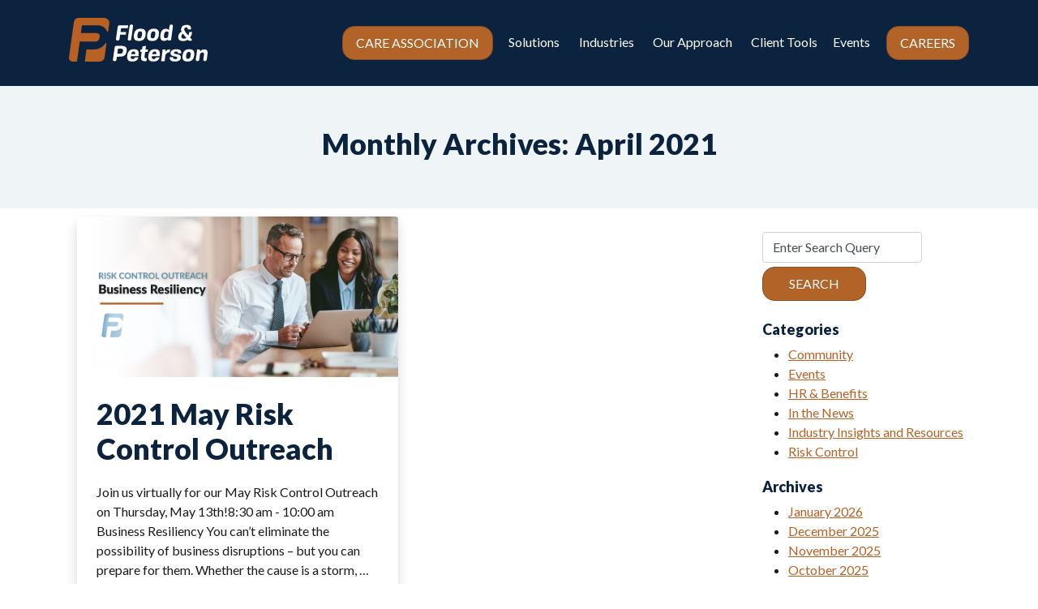

--- FILE ---
content_type: text/html; charset=UTF-8
request_url: https://floodpeterson.com/2021/04/
body_size: 11112
content:
<!DOCTYPE html>
<html lang="en-US">
<head>
	<!-- Google Tag Manager -->
	<script>(function(w,d,s,l,i){w[l]=w[l]||[];w[l].push({'gtm.start':
	new Date().getTime(),event:'gtm.js'});var f=d.getElementsByTagName(s)[0],
	j=d.createElement(s),dl=l!='dataLayer'?'&l='+l:'';j.async=true;j.src=
	'https://www.googletagmanager.com/gtm.js?id='+i+dl;f.parentNode.insertBefore(j,f);
	})(window,document,'script','dataLayer','GTM-5HV5Q7FM');</script>
	<!-- End Google Tag Manager -->
	<title>April 2021 - Flood and Peterson</title>
<meta charset="UTF-8">
<meta name="viewport" content="width=device-width, initial-scale=1, shrink-to-fit=no">
<meta name='robots' content='noindex, follow' />
	<style>img:is([sizes="auto" i], [sizes^="auto," i]) { contain-intrinsic-size: 3000px 1500px }</style>
	
	<!-- This site is optimized with the Yoast SEO plugin v26.2 - https://yoast.com/wordpress/plugins/seo/ -->
	<meta property="og:locale" content="en_US" />
	<meta property="og:type" content="website" />
	<meta property="og:title" content="April 2021 - Flood and Peterson" />
	<meta property="og:url" content="https://floodpeterson.com/2021/04/" />
	<meta property="og:site_name" content="Flood and Peterson" />
	<meta name="twitter:card" content="summary_large_image" />
	<meta name="twitter:site" content="@floodpeterson" />
	<script type="application/ld+json" class="yoast-schema-graph">{"@context":"https://schema.org","@graph":[{"@type":"CollectionPage","@id":"https://floodpeterson.com/2021/04/","url":"https://floodpeterson.com/2021/04/","name":"April 2021 - Flood and Peterson","isPartOf":{"@id":"https://floodpeterson.com/#website"},"primaryImageOfPage":{"@id":"https://floodpeterson.com/2021/04/#primaryimage"},"image":{"@id":"https://floodpeterson.com/2021/04/#primaryimage"},"thumbnailUrl":"https://floodpeterson.com/wp-content/uploads/2021/04/Risk-Control-Outreach__May_Cyber-Threats_May_Cyber-Threats.jpg","breadcrumb":{"@id":"https://floodpeterson.com/2021/04/#breadcrumb"},"inLanguage":"en-US"},{"@type":"ImageObject","inLanguage":"en-US","@id":"https://floodpeterson.com/2021/04/#primaryimage","url":"https://floodpeterson.com/wp-content/uploads/2021/04/Risk-Control-Outreach__May_Cyber-Threats_May_Cyber-Threats.jpg","contentUrl":"https://floodpeterson.com/wp-content/uploads/2021/04/Risk-Control-Outreach__May_Cyber-Threats_May_Cyber-Threats.jpg","width":2160,"height":1080,"caption":"Man and Woman looking at laptop"},{"@type":"BreadcrumbList","@id":"https://floodpeterson.com/2021/04/#breadcrumb","itemListElement":[{"@type":"ListItem","position":1,"name":"Home","item":"https://floodpeterson.com/"},{"@type":"ListItem","position":2,"name":"Archives for April 2021"}]},{"@type":"WebSite","@id":"https://floodpeterson.com/#website","url":"https://floodpeterson.com/","name":"Flood and Peterson","description":"Flood and Peterson","potentialAction":[{"@type":"SearchAction","target":{"@type":"EntryPoint","urlTemplate":"https://floodpeterson.com/?s={search_term_string}"},"query-input":{"@type":"PropertyValueSpecification","valueRequired":true,"valueName":"search_term_string"}}],"inLanguage":"en-US"}]}</script>
	<!-- / Yoast SEO plugin. -->


<script type="text/javascript">
/* <![CDATA[ */
window._wpemojiSettings = {"baseUrl":"https:\/\/s.w.org\/images\/core\/emoji\/16.0.1\/72x72\/","ext":".png","svgUrl":"https:\/\/s.w.org\/images\/core\/emoji\/16.0.1\/svg\/","svgExt":".svg","source":{"concatemoji":"https:\/\/floodpeterson.com\/wp-includes\/js\/wp-emoji-release.min.js?ver=13c864f93e04445c93efa827d2ee4b0e"}};
/*! This file is auto-generated */
!function(s,n){var o,i,e;function c(e){try{var t={supportTests:e,timestamp:(new Date).valueOf()};sessionStorage.setItem(o,JSON.stringify(t))}catch(e){}}function p(e,t,n){e.clearRect(0,0,e.canvas.width,e.canvas.height),e.fillText(t,0,0);var t=new Uint32Array(e.getImageData(0,0,e.canvas.width,e.canvas.height).data),a=(e.clearRect(0,0,e.canvas.width,e.canvas.height),e.fillText(n,0,0),new Uint32Array(e.getImageData(0,0,e.canvas.width,e.canvas.height).data));return t.every(function(e,t){return e===a[t]})}function u(e,t){e.clearRect(0,0,e.canvas.width,e.canvas.height),e.fillText(t,0,0);for(var n=e.getImageData(16,16,1,1),a=0;a<n.data.length;a++)if(0!==n.data[a])return!1;return!0}function f(e,t,n,a){switch(t){case"flag":return n(e,"\ud83c\udff3\ufe0f\u200d\u26a7\ufe0f","\ud83c\udff3\ufe0f\u200b\u26a7\ufe0f")?!1:!n(e,"\ud83c\udde8\ud83c\uddf6","\ud83c\udde8\u200b\ud83c\uddf6")&&!n(e,"\ud83c\udff4\udb40\udc67\udb40\udc62\udb40\udc65\udb40\udc6e\udb40\udc67\udb40\udc7f","\ud83c\udff4\u200b\udb40\udc67\u200b\udb40\udc62\u200b\udb40\udc65\u200b\udb40\udc6e\u200b\udb40\udc67\u200b\udb40\udc7f");case"emoji":return!a(e,"\ud83e\udedf")}return!1}function g(e,t,n,a){var r="undefined"!=typeof WorkerGlobalScope&&self instanceof WorkerGlobalScope?new OffscreenCanvas(300,150):s.createElement("canvas"),o=r.getContext("2d",{willReadFrequently:!0}),i=(o.textBaseline="top",o.font="600 32px Arial",{});return e.forEach(function(e){i[e]=t(o,e,n,a)}),i}function t(e){var t=s.createElement("script");t.src=e,t.defer=!0,s.head.appendChild(t)}"undefined"!=typeof Promise&&(o="wpEmojiSettingsSupports",i=["flag","emoji"],n.supports={everything:!0,everythingExceptFlag:!0},e=new Promise(function(e){s.addEventListener("DOMContentLoaded",e,{once:!0})}),new Promise(function(t){var n=function(){try{var e=JSON.parse(sessionStorage.getItem(o));if("object"==typeof e&&"number"==typeof e.timestamp&&(new Date).valueOf()<e.timestamp+604800&&"object"==typeof e.supportTests)return e.supportTests}catch(e){}return null}();if(!n){if("undefined"!=typeof Worker&&"undefined"!=typeof OffscreenCanvas&&"undefined"!=typeof URL&&URL.createObjectURL&&"undefined"!=typeof Blob)try{var e="postMessage("+g.toString()+"("+[JSON.stringify(i),f.toString(),p.toString(),u.toString()].join(",")+"));",a=new Blob([e],{type:"text/javascript"}),r=new Worker(URL.createObjectURL(a),{name:"wpTestEmojiSupports"});return void(r.onmessage=function(e){c(n=e.data),r.terminate(),t(n)})}catch(e){}c(n=g(i,f,p,u))}t(n)}).then(function(e){for(var t in e)n.supports[t]=e[t],n.supports.everything=n.supports.everything&&n.supports[t],"flag"!==t&&(n.supports.everythingExceptFlag=n.supports.everythingExceptFlag&&n.supports[t]);n.supports.everythingExceptFlag=n.supports.everythingExceptFlag&&!n.supports.flag,n.DOMReady=!1,n.readyCallback=function(){n.DOMReady=!0}}).then(function(){return e}).then(function(){var e;n.supports.everything||(n.readyCallback(),(e=n.source||{}).concatemoji?t(e.concatemoji):e.wpemoji&&e.twemoji&&(t(e.twemoji),t(e.wpemoji)))}))}((window,document),window._wpemojiSettings);
/* ]]> */
</script>
<style id='wp-emoji-styles-inline-css' type='text/css'>

	img.wp-smiley, img.emoji {
		display: inline !important;
		border: none !important;
		box-shadow: none !important;
		height: 1em !important;
		width: 1em !important;
		margin: 0 0.07em !important;
		vertical-align: -0.1em !important;
		background: none !important;
		padding: 0 !important;
	}
</style>
<link rel='stylesheet' id='wp-block-library-css' href='https://floodpeterson.com/wp-includes/css/dist/block-library/style.min.css?ver=13c864f93e04445c93efa827d2ee4b0e' type='text/css' media='all' />
<style id='classic-theme-styles-inline-css' type='text/css'>
/*! This file is auto-generated */
.wp-block-button__link{color:#fff;background-color:#32373c;border-radius:9999px;box-shadow:none;text-decoration:none;padding:calc(.667em + 2px) calc(1.333em + 2px);font-size:1.125em}.wp-block-file__button{background:#32373c;color:#fff;text-decoration:none}
</style>
<style id='global-styles-inline-css' type='text/css'>
:root{--wp--preset--aspect-ratio--square: 1;--wp--preset--aspect-ratio--4-3: 4/3;--wp--preset--aspect-ratio--3-4: 3/4;--wp--preset--aspect-ratio--3-2: 3/2;--wp--preset--aspect-ratio--2-3: 2/3;--wp--preset--aspect-ratio--16-9: 16/9;--wp--preset--aspect-ratio--9-16: 9/16;--wp--preset--color--black: #000000;--wp--preset--color--cyan-bluish-gray: #abb8c3;--wp--preset--color--white: #ffffff;--wp--preset--color--pale-pink: #f78da7;--wp--preset--color--vivid-red: #cf2e2e;--wp--preset--color--luminous-vivid-orange: #ff6900;--wp--preset--color--luminous-vivid-amber: #fcb900;--wp--preset--color--light-green-cyan: #7bdcb5;--wp--preset--color--vivid-green-cyan: #00d084;--wp--preset--color--pale-cyan-blue: #8ed1fc;--wp--preset--color--vivid-cyan-blue: #0693e3;--wp--preset--color--vivid-purple: #9b51e0;--wp--preset--gradient--vivid-cyan-blue-to-vivid-purple: linear-gradient(135deg,rgba(6,147,227,1) 0%,rgb(155,81,224) 100%);--wp--preset--gradient--light-green-cyan-to-vivid-green-cyan: linear-gradient(135deg,rgb(122,220,180) 0%,rgb(0,208,130) 100%);--wp--preset--gradient--luminous-vivid-amber-to-luminous-vivid-orange: linear-gradient(135deg,rgba(252,185,0,1) 0%,rgba(255,105,0,1) 100%);--wp--preset--gradient--luminous-vivid-orange-to-vivid-red: linear-gradient(135deg,rgba(255,105,0,1) 0%,rgb(207,46,46) 100%);--wp--preset--gradient--very-light-gray-to-cyan-bluish-gray: linear-gradient(135deg,rgb(238,238,238) 0%,rgb(169,184,195) 100%);--wp--preset--gradient--cool-to-warm-spectrum: linear-gradient(135deg,rgb(74,234,220) 0%,rgb(151,120,209) 20%,rgb(207,42,186) 40%,rgb(238,44,130) 60%,rgb(251,105,98) 80%,rgb(254,248,76) 100%);--wp--preset--gradient--blush-light-purple: linear-gradient(135deg,rgb(255,206,236) 0%,rgb(152,150,240) 100%);--wp--preset--gradient--blush-bordeaux: linear-gradient(135deg,rgb(254,205,165) 0%,rgb(254,45,45) 50%,rgb(107,0,62) 100%);--wp--preset--gradient--luminous-dusk: linear-gradient(135deg,rgb(255,203,112) 0%,rgb(199,81,192) 50%,rgb(65,88,208) 100%);--wp--preset--gradient--pale-ocean: linear-gradient(135deg,rgb(255,245,203) 0%,rgb(182,227,212) 50%,rgb(51,167,181) 100%);--wp--preset--gradient--electric-grass: linear-gradient(135deg,rgb(202,248,128) 0%,rgb(113,206,126) 100%);--wp--preset--gradient--midnight: linear-gradient(135deg,rgb(2,3,129) 0%,rgb(40,116,252) 100%);--wp--preset--font-size--small: 13px;--wp--preset--font-size--medium: 20px;--wp--preset--font-size--large: 36px;--wp--preset--font-size--x-large: 42px;--wp--preset--spacing--20: 0.44rem;--wp--preset--spacing--30: 0.67rem;--wp--preset--spacing--40: 1rem;--wp--preset--spacing--50: 1.5rem;--wp--preset--spacing--60: 2.25rem;--wp--preset--spacing--70: 3.38rem;--wp--preset--spacing--80: 5.06rem;--wp--preset--shadow--natural: 6px 6px 9px rgba(0, 0, 0, 0.2);--wp--preset--shadow--deep: 12px 12px 50px rgba(0, 0, 0, 0.4);--wp--preset--shadow--sharp: 6px 6px 0px rgba(0, 0, 0, 0.2);--wp--preset--shadow--outlined: 6px 6px 0px -3px rgba(255, 255, 255, 1), 6px 6px rgba(0, 0, 0, 1);--wp--preset--shadow--crisp: 6px 6px 0px rgba(0, 0, 0, 1);}:where(.is-layout-flex){gap: 0.5em;}:where(.is-layout-grid){gap: 0.5em;}body .is-layout-flex{display: flex;}.is-layout-flex{flex-wrap: wrap;align-items: center;}.is-layout-flex > :is(*, div){margin: 0;}body .is-layout-grid{display: grid;}.is-layout-grid > :is(*, div){margin: 0;}:where(.wp-block-columns.is-layout-flex){gap: 2em;}:where(.wp-block-columns.is-layout-grid){gap: 2em;}:where(.wp-block-post-template.is-layout-flex){gap: 1.25em;}:where(.wp-block-post-template.is-layout-grid){gap: 1.25em;}.has-black-color{color: var(--wp--preset--color--black) !important;}.has-cyan-bluish-gray-color{color: var(--wp--preset--color--cyan-bluish-gray) !important;}.has-white-color{color: var(--wp--preset--color--white) !important;}.has-pale-pink-color{color: var(--wp--preset--color--pale-pink) !important;}.has-vivid-red-color{color: var(--wp--preset--color--vivid-red) !important;}.has-luminous-vivid-orange-color{color: var(--wp--preset--color--luminous-vivid-orange) !important;}.has-luminous-vivid-amber-color{color: var(--wp--preset--color--luminous-vivid-amber) !important;}.has-light-green-cyan-color{color: var(--wp--preset--color--light-green-cyan) !important;}.has-vivid-green-cyan-color{color: var(--wp--preset--color--vivid-green-cyan) !important;}.has-pale-cyan-blue-color{color: var(--wp--preset--color--pale-cyan-blue) !important;}.has-vivid-cyan-blue-color{color: var(--wp--preset--color--vivid-cyan-blue) !important;}.has-vivid-purple-color{color: var(--wp--preset--color--vivid-purple) !important;}.has-black-background-color{background-color: var(--wp--preset--color--black) !important;}.has-cyan-bluish-gray-background-color{background-color: var(--wp--preset--color--cyan-bluish-gray) !important;}.has-white-background-color{background-color: var(--wp--preset--color--white) !important;}.has-pale-pink-background-color{background-color: var(--wp--preset--color--pale-pink) !important;}.has-vivid-red-background-color{background-color: var(--wp--preset--color--vivid-red) !important;}.has-luminous-vivid-orange-background-color{background-color: var(--wp--preset--color--luminous-vivid-orange) !important;}.has-luminous-vivid-amber-background-color{background-color: var(--wp--preset--color--luminous-vivid-amber) !important;}.has-light-green-cyan-background-color{background-color: var(--wp--preset--color--light-green-cyan) !important;}.has-vivid-green-cyan-background-color{background-color: var(--wp--preset--color--vivid-green-cyan) !important;}.has-pale-cyan-blue-background-color{background-color: var(--wp--preset--color--pale-cyan-blue) !important;}.has-vivid-cyan-blue-background-color{background-color: var(--wp--preset--color--vivid-cyan-blue) !important;}.has-vivid-purple-background-color{background-color: var(--wp--preset--color--vivid-purple) !important;}.has-black-border-color{border-color: var(--wp--preset--color--black) !important;}.has-cyan-bluish-gray-border-color{border-color: var(--wp--preset--color--cyan-bluish-gray) !important;}.has-white-border-color{border-color: var(--wp--preset--color--white) !important;}.has-pale-pink-border-color{border-color: var(--wp--preset--color--pale-pink) !important;}.has-vivid-red-border-color{border-color: var(--wp--preset--color--vivid-red) !important;}.has-luminous-vivid-orange-border-color{border-color: var(--wp--preset--color--luminous-vivid-orange) !important;}.has-luminous-vivid-amber-border-color{border-color: var(--wp--preset--color--luminous-vivid-amber) !important;}.has-light-green-cyan-border-color{border-color: var(--wp--preset--color--light-green-cyan) !important;}.has-vivid-green-cyan-border-color{border-color: var(--wp--preset--color--vivid-green-cyan) !important;}.has-pale-cyan-blue-border-color{border-color: var(--wp--preset--color--pale-cyan-blue) !important;}.has-vivid-cyan-blue-border-color{border-color: var(--wp--preset--color--vivid-cyan-blue) !important;}.has-vivid-purple-border-color{border-color: var(--wp--preset--color--vivid-purple) !important;}.has-vivid-cyan-blue-to-vivid-purple-gradient-background{background: var(--wp--preset--gradient--vivid-cyan-blue-to-vivid-purple) !important;}.has-light-green-cyan-to-vivid-green-cyan-gradient-background{background: var(--wp--preset--gradient--light-green-cyan-to-vivid-green-cyan) !important;}.has-luminous-vivid-amber-to-luminous-vivid-orange-gradient-background{background: var(--wp--preset--gradient--luminous-vivid-amber-to-luminous-vivid-orange) !important;}.has-luminous-vivid-orange-to-vivid-red-gradient-background{background: var(--wp--preset--gradient--luminous-vivid-orange-to-vivid-red) !important;}.has-very-light-gray-to-cyan-bluish-gray-gradient-background{background: var(--wp--preset--gradient--very-light-gray-to-cyan-bluish-gray) !important;}.has-cool-to-warm-spectrum-gradient-background{background: var(--wp--preset--gradient--cool-to-warm-spectrum) !important;}.has-blush-light-purple-gradient-background{background: var(--wp--preset--gradient--blush-light-purple) !important;}.has-blush-bordeaux-gradient-background{background: var(--wp--preset--gradient--blush-bordeaux) !important;}.has-luminous-dusk-gradient-background{background: var(--wp--preset--gradient--luminous-dusk) !important;}.has-pale-ocean-gradient-background{background: var(--wp--preset--gradient--pale-ocean) !important;}.has-electric-grass-gradient-background{background: var(--wp--preset--gradient--electric-grass) !important;}.has-midnight-gradient-background{background: var(--wp--preset--gradient--midnight) !important;}.has-small-font-size{font-size: var(--wp--preset--font-size--small) !important;}.has-medium-font-size{font-size: var(--wp--preset--font-size--medium) !important;}.has-large-font-size{font-size: var(--wp--preset--font-size--large) !important;}.has-x-large-font-size{font-size: var(--wp--preset--font-size--x-large) !important;}
:where(.wp-block-post-template.is-layout-flex){gap: 1.25em;}:where(.wp-block-post-template.is-layout-grid){gap: 1.25em;}
:where(.wp-block-columns.is-layout-flex){gap: 2em;}:where(.wp-block-columns.is-layout-grid){gap: 2em;}
:root :where(.wp-block-pullquote){font-size: 1.5em;line-height: 1.6;}
</style>
<link rel='stylesheet' id='wp-pagenavi-css' href='https://floodpeterson.com/wp-content/plugins/wp-pagenavi/pagenavi-css.css?ver=2.70' type='text/css' media='all' />
<link rel='stylesheet' id='open-sans-css' href='//fonts.googleapis.com/css?family=Open+Sans%3A400%2C400italic%2C600%2C600italic&#038;ver=13c864f93e04445c93efa827d2ee4b0e' type='text/css' media='all' />
<link rel='stylesheet' id='exl_bootstrap-css' href='//cdnjs.cloudflare.com/ajax/libs/twitter-bootstrap/4.1.3/css/bootstrap.min.css?ver=13c864f93e04445c93efa827d2ee4b0e' type='text/css' media='all' />
<link rel='stylesheet' id='exl_styles-css' href='https://floodpeterson.com/wp-content/themes/expressline/style.css?ver=13c864f93e04445c93efa827d2ee4b0e' type='text/css' media='all' />
<link rel='stylesheet' id='exl_child_styles-css' href='https://floodpeterson.com/wp-content/themes/expressline-flood-peterson/style.css?ver=13c864f93e04445c93efa827d2ee4b0e' type='text/css' media='all' />
<!--n2css--><!--n2js--><script  src="//cdnjs.cloudflare.com/ajax/libs/jquery/1.9.1/jquery.min.js?ver=13c864f93e04445c93efa827d2ee4b0e" id="jquery-js"></script>
<link rel="https://api.w.org/" href="https://floodpeterson.com/wp-json/" /><link rel="apple-touch-icon" sizes="180x180" href="/apple-touch-icon.png">
<link rel="icon" type="image/png" sizes="32x32" href="/favicon-32x32.png">
<link rel="icon" type="image/png" sizes="16x16" href="/favicon-16x16.png">
<link rel="manifest" href="/site.webmanifest">
<link rel="mask-icon" href="/safari-pinned-tab.svg" color="#5bbad5">
<meta name="msapplication-TileColor" content="#603cba">
<meta name="theme-color" content="#ffffff"><link rel="preconnect" href="https://fonts.gstatic.com">
<link href="https://fonts.googleapis.com/css2?family=Lato:wght@400;900&display=swap" rel="stylesheet"> 
<!-- Hotjar Tracking Code for Flood & Peterson --> 
<script>
(function(h,o,t,j,a,r){ h.hj=h.hj||function(){(h.hj.q=h.hj.q||[]).push(arguments)}; h._hjSettings={hjid:3895546,hjsv:6}; a=o.getElementsByTagName('head')[0]; r=o.createElement('script');r.async=1; r.src=t+h._hjSettings.hjid+j+h._hjSettings.hjsv; a.appendChild(r); })(window,document,'https://static.hotjar.com/c/hotjar-','.js?sv=');
</script>
</head>
<body class="archive date wp-theme-expressline wp-child-theme-expressline-flood-peterson" >
	<!-- Google Tag Manager (noscript) -->
	<noscript><iframe src="https://www.googletagmanager.com/ns.html?id=GTM-5HV5Q7FM"
	height="0" width="0" style="display:none;visibility:hidden"></iframe></noscript>
	<!-- End Google Tag Manager (noscript) -->
	<div id="page-blocker" class="hideblock"></div>
<div id="page-wrap"><!-- Closes in footer -->
	<div id="page">
		<div id="branding" class="relative">
	<div class="container">
		<div class="row">
			<div id="branding-left" class="col-sm-12"><div id="site-logo"><a id="logo" href="/"><object data="https://floodpeterson.com/wp-content/themes/expressline-flood-peterson/graphics/logo.svg" type="image/svg+xml" style="pointer-events: none;"></object></a></div></div>
		</div>
	</div>
</div>	<div id="nav-bg">
		<nav id="primary-nav" class="exl-navbar navbar navbar-expand-lg navbar-dark">
			<div class="container">
				<a class="navbar-brand" href="/"></a>
				<button class="navbar-toggler" onclick="HSOpenNav();" type="button" data-toggle="collapse" data-target="#primary-collapse" aria-controls="primary-collapse" aria-expanded="false" aria-label="Toggle navigation"><span class="navbar-toggler-icon"></span></button>
				<div id="primary-collapse" class="navbar-collapse justify-content-end collapse" role="navigation">
					<ul id="primary-nav-ul" class="nav navbar-nav hs-sidenav">
						<li class="psli"><a id="logo-slide" href="/" class="slide-nav-control d-none"><object data="https://floodpeterson.com/wp-content/themes/expressline-flood-peterson/graphics/logo-black.svg" type="image/svg+xml" style="pointer-events: none;"></object></a></li>
						<li class="psli"><a href="javascript:void(0)" class="closebtn slide-nav-control d-none" onclick="HSCloseNav()">&times;</a></li>
						<li id="menu-item-962" class="nav-item nav-alt nav-alt-l nav-orange menu-item menu-item-type-custom menu-item-object-custom level-0 menu-item-962"><a target="_blank" href="https://careassociation.net/" class="nav-link">Care Association</a></li>
<li id="menu-item-22" class="nav-item current-nav menu-item menu-item-type-custom menu-item-object-custom menu-item-has-children level-0 menu-item-22 dropdown"><a href="#" class="nav-link dropdown-toggle" data-toggle="dropdown" >Solutions</a>
<ul class="sub-menu dropdown-menu level-1">
	<li id="menu-item-83" class="nav-item menu-item menu-item-type-post_type menu-item-object-insurance_solutions level-1 menu-item-83"><a href="https://floodpeterson.com/insurance-solutions/business-insurance/" class="nav-link">Business Insurance</a></li>
	<li id="menu-item-50" class="nav-item menu-item menu-item-type-post_type menu-item-object-insurance_solutions level-1 menu-item-50"><a href="https://floodpeterson.com/insurance-solutions/mainstreet/" class="nav-link">Mainstreet Insurance</a></li>
	<li id="menu-item-84" class="nav-item menu-item menu-item-type-post_type menu-item-object-insurance_solutions level-1 menu-item-84"><a href="https://floodpeterson.com/insurance-solutions/employee-benefits/" class="nav-link">Employee Benefits</a></li>
	<li id="menu-item-82" class="nav-item menu-item menu-item-type-post_type menu-item-object-insurance_solutions level-1 menu-item-82"><a href="https://floodpeterson.com/insurance-solutions/captive-solutions/" class="nav-link">Captive Insurance</a></li>
	<li id="menu-item-85" class="nav-item menu-item menu-item-type-post_type menu-item-object-insurance_solutions level-1 menu-item-85"><a href="https://floodpeterson.com/insurance-solutions/individual-insurance/" class="nav-link">Individual Insurance</a></li>
	<li id="menu-item-86" class="nav-item menu-item menu-item-type-post_type menu-item-object-insurance_solutions level-1 menu-item-86"><a href="https://floodpeterson.com/insurance-solutions/surety/" class="nav-link">Surety Bond Insurance</a></li>
</ul>
</li>
<li id="menu-item-23" class="nav-item current-nav menu-item menu-item-type-custom menu-item-object-custom menu-item-has-children level-0 menu-item-23 dropdown"><a href="#" class="nav-link dropdown-toggle" data-toggle="dropdown" >Industries</a>
<ul class="sub-menu dropdown-menu level-1">
	<li id="menu-item-87" class="nav-item menu-item menu-item-type-post_type menu-item-object-industry_expertise level-1 menu-item-87"><a href="https://floodpeterson.com/industry-expertise/construction/" class="nav-link">Construction</a></li>
	<li id="menu-item-94" class="nav-item menu-item menu-item-type-post_type menu-item-object-industry_expertise level-1 menu-item-94"><a href="https://floodpeterson.com/industry-expertise/manufacturing/" class="nav-link">Manufacturing</a></li>
	<li id="menu-item-95" class="nav-item menu-item menu-item-type-post_type menu-item-object-industry_expertise level-1 menu-item-95"><a href="https://floodpeterson.com/industry-expertise/non-profit/" class="nav-link">Human Services and Nonprofit</a></li>
	<li id="menu-item-99" class="nav-item menu-item menu-item-type-post_type menu-item-object-industry_expertise level-1 menu-item-99"><a href="https://floodpeterson.com/industry-expertise/transportation/" class="nav-link">Transportation</a></li>
	<li id="menu-item-52" class="nav-item menu-item menu-item-type-post_type menu-item-object-industry_expertise level-1 menu-item-52"><a href="https://floodpeterson.com/industry-expertise/agribusiness/" class="nav-link">Agribusiness</a></li>
	<li id="menu-item-96" class="nav-item menu-item menu-item-type-post_type menu-item-object-industry_expertise level-1 menu-item-96"><a href="https://floodpeterson.com/industry-expertise/public-sector/" class="nav-link">Public Sector</a></li>
	<li id="menu-item-92" class="nav-item menu-item menu-item-type-post_type menu-item-object-industry_expertise level-1 menu-item-92"><a href="https://floodpeterson.com/industry-expertise/healthcare/" class="nav-link">Healthcare</a></li>
	<li id="menu-item-89" class="nav-item menu-item menu-item-type-post_type menu-item-object-industry_expertise level-1 menu-item-89"><a href="https://floodpeterson.com/industry-expertise/education/" class="nav-link">Education</a></li>
	<li id="menu-item-97" class="nav-item menu-item menu-item-type-post_type menu-item-object-industry_expertise level-1 menu-item-97"><a href="https://floodpeterson.com/industry-expertise/real-estate/" class="nav-link">Real Estate</a></li>
	<li id="menu-item-93" class="nav-item menu-item menu-item-type-post_type menu-item-object-industry_expertise level-1 menu-item-93"><a href="https://floodpeterson.com/industry-expertise/hospitality/" class="nav-link">Hospitality</a></li>
	<li id="menu-item-91" class="nav-item menu-item menu-item-type-post_type menu-item-object-industry_expertise level-1 menu-item-91"><a href="https://floodpeterson.com/industry-expertise/financial-institutions/" class="nav-link">Financial Institutions</a></li>
	<li id="menu-item-98" class="nav-item menu-item menu-item-type-post_type menu-item-object-industry_expertise level-1 menu-item-98"><a href="https://floodpeterson.com/industry-expertise/technology/" class="nav-link">Technology</a></li>
	<li id="menu-item-90" class="nav-item menu-item menu-item-type-post_type menu-item-object-industry_expertise level-1 menu-item-90"><a href="https://floodpeterson.com/industry-expertise/energy/" class="nav-link">Energy</a></li>
</ul>
</li>
<li id="menu-item-24" class="nav-item menu-item menu-item-type-custom menu-item-object-custom menu-item-has-children level-0 menu-item-24 dropdown"><a href="#" class="nav-link dropdown-toggle" data-toggle="dropdown" >Our Approach</a>
<ul class="sub-menu dropdown-menu level-1">
	<li id="menu-item-601" class="nav-item menu-item menu-item-type-post_type menu-item-object-page level-1 menu-item-601"><a href="https://floodpeterson.com/about/" class="nav-link">About Us</a></li>
	<li id="menu-item-103" class="nav-item menu-item menu-item-type-post_type menu-item-object-page level-1 menu-item-103"><a href="https://floodpeterson.com/our-model/" class="nav-link">Our Model</a></li>
	<li id="menu-item-702" class="nav-item menu-item menu-item-type-post_type menu-item-object-page level-1 menu-item-702"><a href="https://floodpeterson.com/advisors/" class="nav-link">Our Advisors</a></li>
	<li id="menu-item-720" class="nav-item menu-item menu-item-type-post_type menu-item-object-page level-1 menu-item-720"><a href="https://floodpeterson.com/leadership/" class="nav-link">Senior Leadership</a></li>
	<li id="menu-item-102" class="nav-item menu-item menu-item-type-post_type menu-item-object-page level-1 menu-item-102"><a href="https://floodpeterson.com/community/" class="nav-link">Community</a></li>
	<li id="menu-item-30" class="nav-item menu-item menu-item-type-post_type menu-item-object-page level-1 menu-item-30"><a href="https://floodpeterson.com/contact-flood-peterson/" class="nav-link">Contact</a></li>
	<li id="menu-item-25" class="nav-item menu-item menu-item-type-custom menu-item-object-custom menu-item-has-children level-1 menu-item-25"><a href="/blog/" class="nav-link">Blog</a>
	<ul class="sub-menu level-2">
		<li id="menu-item-110" class="nav-item menu-item menu-item-type-taxonomy menu-item-object-category level-2 menu-item-110"><a href="https://floodpeterson.com/category/industry-insights-and-resources/" class="nav-link">Industry Insights</a></li>
		<li id="menu-item-108" class="nav-item menu-item menu-item-type-taxonomy menu-item-object-category level-2 menu-item-108"><a href="https://floodpeterson.com/category/events/" class="nav-link">Events</a></li>
		<li id="menu-item-109" class="nav-item menu-item menu-item-type-taxonomy menu-item-object-category level-2 menu-item-109"><a href="https://floodpeterson.com/category/in-the-news/" class="nav-link">In the News</a></li>
	</ul>
</li>
</ul>
</li>
<li id="menu-item-754" class="nav-item menu-item menu-item-type-post_type menu-item-object-page level-0 menu-item-754"><a href="https://floodpeterson.com/client-tools/" class="nav-link">Client Tools</a></li>
<li id="menu-item-1012" class="nav-item menu-item menu-item-type-taxonomy menu-item-object-category level-0 menu-item-1012"><a href="https://floodpeterson.com/category/events/" class="nav-link">Events</a></li>
<li id="menu-item-101" class="nav-item nav-alt nav-orange menu-item menu-item-type-post_type menu-item-object-page level-0 menu-item-101"><a href="https://floodpeterson.com/careers/" class="nav-link">Careers</a></li>
					</ul>
				</div>
			</div>
		</nav>
	</div>
    <header class="page-header">
	<h1 class="page-title">
	Monthly Archives: <span>April 2021</span>	</h1>
</header><!-- /.page-header -->
<div id="main" class="container">
	<div id="main-row" class="row">
				<div id="primary" class="col-md-8 col-lg-9">
			<div id="content" role="main">
												
									
<article id="post-587" class="blog-card shadow rounded-4 ov-hidden">
	<div class="blog-fi rounded-4"><a href="https://floodpeterson.com/events/may-risk-control-outreach/"><img src="https://floodpeterson.com/wp-content/uploads/2021/04/Risk-Control-Outreach__May_Cyber-Threats_May_Cyber-Threats.jpg" alt="2021 May Risk Control Outreach"></a></div>	<div class="p-4"><div class="blog-heading"><h1 class="blog-title"><a href="https://floodpeterson.com/events/may-risk-control-outreach/">2021 May Risk Control Outreach</a></h1></div><div class="entry-summary"><p>Join us virtually for our May Risk Control Outreach on Thursday, May 13th!8:30 am - 10:00 am Business Resiliency You can’t eliminate the possibility of business disruptions – but you can prepare for them. Whether the cause is a storm, &hellip; <a href="https://floodpeterson.com/events/may-risk-control-outreach/"><span class="meta-nav">Continue Reading</span></a></p>
</div></div>
</article>
									
<article id="post-583" class="blog-card shadow rounded-4 ov-hidden">
	<div class="blog-fi rounded-4"><a href="https://floodpeterson.com/risk-control/national-work-zone-awareness-week/"><img src="https://floodpeterson.com/wp-content/uploads/2021/04/NWZAW-1.jpg" alt="National Work Zone Awareness Week"></a></div>	<div class="p-4"><div class="blog-heading"><h1 class="blog-title"><a href="https://floodpeterson.com/risk-control/national-work-zone-awareness-week/">National Work Zone Awareness Week</a></h1></div><div class="entry-summary"><p>April 26th – 30th is National Work Zone Awareness Week.&nbsp; The purpose of work zone awareness week is to help bring awareness and education to the hazards encountered at roadside construction sites.&nbsp;&nbsp; National Work Zone Awareness Week (NWZAW) takes place &hellip; <a href="https://floodpeterson.com/risk-control/national-work-zone-awareness-week/"><span class="meta-nav">Continue Reading</span></a></p>
</div></div>
</article>
									
<article id="post-567" class="blog-card shadow rounded-4 ov-hidden">
	<div class="blog-fi rounded-4"><a href="https://floodpeterson.com/risk-control/oshas-national-emphasis-program/"><img src="https://floodpeterson.com/wp-content/uploads/2021/04/OSHA-NEP-1.jpg" alt="OSHA's National Emphasis Program"></a></div>	<div class="p-4"><div class="blog-heading"><h1 class="blog-title"><a href="https://floodpeterson.com/risk-control/oshas-national-emphasis-program/">OSHA's National Emphasis Program</a></h1></div><div class="entry-summary"><p>OSHA began targeted/programmed inspections of certain industries on March 26, 2021. This NEP created a new enforcement agenda for targeted employers in industries that have an increased potential for employee exposure to COVID-19. The NEP is temporary (could be in &hellip; <a href="https://floodpeterson.com/risk-control/oshas-national-emphasis-program/"><span class="meta-nav">Continue Reading</span></a></p>
</div></div>
</article>
									
<article id="post-564" class="blog-card shadow rounded-4 ov-hidden">
	<div class="blog-fi rounded-4"><a href="https://floodpeterson.com/events/april-risk-control-outreach/"><img src="https://floodpeterson.com/wp-content/uploads/2021/04/April-Outreach-2021.jpg" alt="2021 April Risk Control Outreach"></a></div>	<div class="p-4"><div class="blog-heading"><h1 class="blog-title"><a href="https://floodpeterson.com/events/april-risk-control-outreach/">2021 April Risk Control Outreach</a></h1></div><div class="entry-summary"><p>DOT Safety Management Update April 15th, 2021 from 8:30 am - 10:00 am Ryan Byers, Owner and Safety Management Consultant of Front RangeCompliance Services, LLC, will be joining us to discuss safety andupdates in the world of the Department of &hellip; <a href="https://floodpeterson.com/events/april-risk-control-outreach/"><span class="meta-nav">Continue Reading</span></a></p>
</div></div>
</article>
									
<article id="post-561" class="blog-card shadow rounded-4 ov-hidden">
	<div class="blog-fi rounded-4"><a href="https://floodpeterson.com/in-the-news/flood-and-peterson-announces-rebrand/"><img src="https://floodpeterson.com/wp-content/uploads/2021/04/FaP-logo_full-color_rgb-JPG-500px-1.jpg" alt="Flood and Peterson Announces Rebrand"></a></div>	<div class="p-4"><div class="blog-heading"><h1 class="blog-title"><a href="https://floodpeterson.com/in-the-news/flood-and-peterson-announces-rebrand/">Flood and Peterson Announces Rebrand</a></h1></div><div class="entry-summary"><p>Greeley, Colorado (April 6, 2021) – Flood and Peterson, a full-service insurance brokerage firm, has announced the completion of a comprehensive rebrand. Undertaken to reflect the company’s commitment to evolving as industry and client needs change, the initiative includes a &hellip; <a href="https://floodpeterson.com/in-the-news/flood-and-peterson-announces-rebrand/"><span class="meta-nav">Continue Reading</span></a></p>
</div></div>
</article>
															</div><!-- /#content --> 
		</div><!-- /#primary -->
		<aside id="secondary" class="col-md-4 col-lg-3 widget-area" role="complementary">
    <div id="search-2" class="widget widget_search"><div class="widget-inner"><form role="search" method="get" class="searchform form-inline" action="https://floodpeterson.com/">
	<div class="form-group">
		<label class="sr-only">Search for:</label>
		<input type="text" value="Enter Search Query" name="s" onfocus="exlClearMe(this);" class="form-control" />
    </div>
    <div class="form-group">
        <input type="submit" value="Search" class="btn btn-default" />
	</div>
</form>
</div></div><div id="categories-3" class="widget widget_categories"><div class="widget-inner"><h3>Categories</h3>
			<ul>
					<li class="cat-item cat-item-9"><a href="https://floodpeterson.com/category/community/">Community</a>
</li>
	<li class="cat-item cat-item-8"><a href="https://floodpeterson.com/category/events/">Events</a>
</li>
	<li class="cat-item cat-item-50"><a href="https://floodpeterson.com/category/hr-benefits/">HR &amp; Benefits</a>
</li>
	<li class="cat-item cat-item-10"><a href="https://floodpeterson.com/category/in-the-news/">In the News</a>
</li>
	<li class="cat-item cat-item-6"><a href="https://floodpeterson.com/category/industry-insights-and-resources/">Industry Insights and Resources</a>
</li>
	<li class="cat-item cat-item-21"><a href="https://floodpeterson.com/category/risk-control/">Risk Control</a>
</li>
			</ul>

			</div></div><div id="archives-3" class="widget widget_archive"><div class="widget-inner"><h3>Archives</h3>
			<ul>
					<li><a href='https://floodpeterson.com/2026/01/'>January 2026</a></li>
	<li><a href='https://floodpeterson.com/2025/12/'>December 2025</a></li>
	<li><a href='https://floodpeterson.com/2025/11/'>November 2025</a></li>
	<li><a href='https://floodpeterson.com/2025/10/'>October 2025</a></li>
	<li><a href='https://floodpeterson.com/2025/09/'>September 2025</a></li>
	<li><a href='https://floodpeterson.com/2025/08/'>August 2025</a></li>
	<li><a href='https://floodpeterson.com/2025/07/'>July 2025</a></li>
	<li><a href='https://floodpeterson.com/2025/06/'>June 2025</a></li>
	<li><a href='https://floodpeterson.com/2025/05/'>May 2025</a></li>
	<li><a href='https://floodpeterson.com/2025/04/'>April 2025</a></li>
	<li><a href='https://floodpeterson.com/2025/03/'>March 2025</a></li>
	<li><a href='https://floodpeterson.com/2025/02/'>February 2025</a></li>
	<li><a href='https://floodpeterson.com/2025/01/'>January 2025</a></li>
	<li><a href='https://floodpeterson.com/2024/12/'>December 2024</a></li>
	<li><a href='https://floodpeterson.com/2024/11/'>November 2024</a></li>
	<li><a href='https://floodpeterson.com/2024/09/'>September 2024</a></li>
	<li><a href='https://floodpeterson.com/2024/08/'>August 2024</a></li>
	<li><a href='https://floodpeterson.com/2024/06/'>June 2024</a></li>
	<li><a href='https://floodpeterson.com/2024/05/'>May 2024</a></li>
	<li><a href='https://floodpeterson.com/2024/04/'>April 2024</a></li>
	<li><a href='https://floodpeterson.com/2024/03/'>March 2024</a></li>
	<li><a href='https://floodpeterson.com/2024/02/'>February 2024</a></li>
	<li><a href='https://floodpeterson.com/2024/01/'>January 2024</a></li>
	<li><a href='https://floodpeterson.com/2023/12/'>December 2023</a></li>
	<li><a href='https://floodpeterson.com/2023/11/'>November 2023</a></li>
	<li><a href='https://floodpeterson.com/2023/10/'>October 2023</a></li>
	<li><a href='https://floodpeterson.com/2023/08/'>August 2023</a></li>
	<li><a href='https://floodpeterson.com/2023/07/'>July 2023</a></li>
	<li><a href='https://floodpeterson.com/2023/06/'>June 2023</a></li>
	<li><a href='https://floodpeterson.com/2023/03/'>March 2023</a></li>
	<li><a href='https://floodpeterson.com/2023/02/'>February 2023</a></li>
	<li><a href='https://floodpeterson.com/2022/11/'>November 2022</a></li>
	<li><a href='https://floodpeterson.com/2022/10/'>October 2022</a></li>
	<li><a href='https://floodpeterson.com/2022/07/'>July 2022</a></li>
	<li><a href='https://floodpeterson.com/2022/06/'>June 2022</a></li>
	<li><a href='https://floodpeterson.com/2022/03/'>March 2022</a></li>
	<li><a href='https://floodpeterson.com/2022/02/'>February 2022</a></li>
	<li><a href='https://floodpeterson.com/2021/12/'>December 2021</a></li>
	<li><a href='https://floodpeterson.com/2021/10/'>October 2021</a></li>
	<li><a href='https://floodpeterson.com/2021/08/'>August 2021</a></li>
	<li><a href='https://floodpeterson.com/2021/07/'>July 2021</a></li>
	<li><a href='https://floodpeterson.com/2021/06/'>June 2021</a></li>
	<li><a href='https://floodpeterson.com/2021/05/'>May 2021</a></li>
	<li><a href='https://floodpeterson.com/2021/04/' aria-current="page">April 2021</a></li>
	<li><a href='https://floodpeterson.com/2019/10/'>October 2019</a></li>
	<li><a href='https://floodpeterson.com/2019/08/'>August 2019</a></li>
	<li><a href='https://floodpeterson.com/2019/07/'>July 2019</a></li>
	<li><a href='https://floodpeterson.com/2019/06/'>June 2019</a></li>
	<li><a href='https://floodpeterson.com/2019/05/'>May 2019</a></li>
	<li><a href='https://floodpeterson.com/2019/04/'>April 2019</a></li>
	<li><a href='https://floodpeterson.com/2019/03/'>March 2019</a></li>
	<li><a href='https://floodpeterson.com/2017/12/'>December 2017</a></li>
	<li><a href='https://floodpeterson.com/2017/06/'>June 2017</a></li>
			</ul>

			</div></div></aside><!-- #secondary -->	</div><!-- /#main-row -->
</div><!-- /#main -->
						<footer id="colophon">
						<div class="container">	
	<div id="footer-nav-row-1" class="row footer-nav-row">
		<div class="col-xs-12 col-sm-6 col-lg-3 footer-nav-col"><div class="text-lt-blue pb-2">Contact</div><div class="menu-footer-1-container"><ul id="menu-footer-1" class="menu"><li id="menu-item-31" class="menu-item menu-item-type-custom menu-item-object-custom menu-item-31"><a href="tel:18003562295">800.356.2295</a></li>
<li id="menu-item-32" class="menu-item menu-item-type-custom menu-item-object-custom menu-item-32"><a href="mailto:info@floodpeterson.com">info@floodpeterson.com</a></li>
<li id="menu-item-57" class="menu-item menu-item-type-post_type menu-item-object-page menu-item-57"><a href="https://floodpeterson.com/contact-flood-peterson/">Contact Us</a></li>
<li id="menu-item-56" class="menu-item menu-item-type-post_type menu-item-object-page menu-item-56"><a href="https://floodpeterson.com/locations/">Our Locations</a></li>
<li id="menu-item-576" class="menu-item menu-item-type-post_type menu-item-object-page menu-item-576"><a href="https://floodpeterson.com/style-guide/">Brand Style Guide</a></li>
</ul></div></div>
		<div class="col-xs-12 col-sm-6 col-lg-3 footer-nav-col"><div class="text-lt-blue pb-2">Blog</div><div class="menu-footer-2-container"><ul id="menu-footer-2" class="menu"><li id="menu-item-114" class="menu-item menu-item-type-taxonomy menu-item-object-category menu-item-114"><a href="https://floodpeterson.com/category/industry-insights-and-resources/">Industry Insights</a></li>
<li id="menu-item-116" class="menu-item menu-item-type-taxonomy menu-item-object-category menu-item-116"><a href="https://floodpeterson.com/category/events/">Events</a></li>
<li id="menu-item-117" class="menu-item menu-item-type-taxonomy menu-item-object-category menu-item-117"><a href="https://floodpeterson.com/category/community/">Community</a></li>
<li id="menu-item-118" class="menu-item menu-item-type-taxonomy menu-item-object-category menu-item-118"><a href="https://floodpeterson.com/category/in-the-news/">In the News</a></li>
</ul></div></div>
		<div class="col-xs-12 col-sm-6 col-lg-3 footer-nav-col">
			<div class="text-lt-blue pb-2">Insurance Solutions</div>
			<a class="footer-heading collapsed" data-toggle="collapse" href="#sols">View all Solutions</a>
			<div class="collapse pt-2" id="sols"><div class="menu-footer-3-container"><ul id="menu-footer-3" class="menu"><li id="menu-item-120" class="menu-item menu-item-type-post_type menu-item-object-insurance_solutions menu-item-120"><a href="https://floodpeterson.com/insurance-solutions/business-insurance/">Business Insurance</a></li>
<li id="menu-item-123" class="menu-item menu-item-type-post_type menu-item-object-insurance_solutions menu-item-123"><a href="https://floodpeterson.com/insurance-solutions/mainstreet/">Mainstreet Insurance</a></li>
<li id="menu-item-121" class="menu-item menu-item-type-post_type menu-item-object-insurance_solutions menu-item-121"><a href="https://floodpeterson.com/insurance-solutions/employee-benefits/">Employee Benefits</a></li>
<li id="menu-item-124" class="menu-item menu-item-type-post_type menu-item-object-insurance_solutions menu-item-124"><a href="https://floodpeterson.com/insurance-solutions/surety/">Surety Bond Insurance</a></li>
<li id="menu-item-119" class="menu-item menu-item-type-post_type menu-item-object-insurance_solutions menu-item-119"><a href="https://floodpeterson.com/insurance-solutions/captive-solutions/">Captive Insurance</a></li>
<li id="menu-item-122" class="menu-item menu-item-type-post_type menu-item-object-insurance_solutions menu-item-122"><a href="https://floodpeterson.com/insurance-solutions/individual-insurance/">Individual Insurance</a></li>
</ul></div></div>
		</div>
		<div class="col-xs-12 col-sm-6 col-lg-3 footer-nav-col"><div class="text-lt-blue pb-2">Industry Expertise</div>
		<a class="footer-heading collapsed" data-toggle="collapse" href="#expt">View all Expertise</a>
			<div class="collapse pt-2" id="expt"><div class="menu-footer-4-container"><ul id="menu-footer-4" class="menu"><li id="menu-item-125" class="menu-item menu-item-type-post_type menu-item-object-industry_expertise menu-item-125"><a href="https://floodpeterson.com/industry-expertise/agribusiness/">Agribusiness</a></li>
<li id="menu-item-126" class="menu-item menu-item-type-post_type menu-item-object-industry_expertise menu-item-126"><a href="https://floodpeterson.com/industry-expertise/construction/">Construction</a></li>
<li id="menu-item-129" class="menu-item menu-item-type-post_type menu-item-object-industry_expertise menu-item-129"><a href="https://floodpeterson.com/industry-expertise/energy/">Energy</a></li>
<li id="menu-item-131" class="menu-item menu-item-type-post_type menu-item-object-industry_expertise menu-item-131"><a href="https://floodpeterson.com/industry-expertise/healthcare/">Healthcare</a></li>
<li id="menu-item-133" class="menu-item menu-item-type-post_type menu-item-object-industry_expertise menu-item-133"><a href="https://floodpeterson.com/industry-expertise/manufacturing/">Manufacturing</a></li>
<li id="menu-item-135" class="menu-item menu-item-type-post_type menu-item-object-industry_expertise menu-item-135"><a href="https://floodpeterson.com/industry-expertise/public-sector/">Public Sector</a></li>
<li id="menu-item-137" class="menu-item menu-item-type-post_type menu-item-object-industry_expertise menu-item-137"><a href="https://floodpeterson.com/industry-expertise/technology/">Technology</a></li>
<li id="menu-item-128" class="menu-item menu-item-type-post_type menu-item-object-industry_expertise menu-item-128"><a href="https://floodpeterson.com/industry-expertise/education/">Education</a></li>
<li id="menu-item-130" class="menu-item menu-item-type-post_type menu-item-object-industry_expertise menu-item-130"><a href="https://floodpeterson.com/industry-expertise/financial-institutions/">Financial Institutions</a></li>
<li id="menu-item-132" class="menu-item menu-item-type-post_type menu-item-object-industry_expertise menu-item-132"><a href="https://floodpeterson.com/industry-expertise/hospitality/">Hospitality</a></li>
<li id="menu-item-134" class="menu-item menu-item-type-post_type menu-item-object-industry_expertise menu-item-134"><a href="https://floodpeterson.com/industry-expertise/non-profit/">Human Services and Nonprofit</a></li>
<li id="menu-item-136" class="menu-item menu-item-type-post_type menu-item-object-industry_expertise menu-item-136"><a href="https://floodpeterson.com/industry-expertise/real-estate/">Real Estate</a></li>
<li id="menu-item-138" class="menu-item menu-item-type-post_type menu-item-object-industry_expertise menu-item-138"><a href="https://floodpeterson.com/industry-expertise/transportation/">Transportation</a></li>
</ul></div></div>
		</div>
	</div><!-- /.row -->
	<hr class="hr-blue">
</div><!-- /.container -->			<div id="footer-info" class="container">	
	<div class="row pt-2 pb-5">
		<div class="col-md-3">
			<a id="footer-logo" href="/" class="d-inline-block"><object data="https://floodpeterson.com/wp-content/themes/expressline-flood-peterson/graphics/logo.svg" type="image/svg+xml" style="pointer-events: none;"></object></a>
		</div>
		<div class="col-md-9">
			<div id="copyright-soc">
				<span class="mobile-full">&copy; 2026 Flood and Peterson | <a target="_blank" href="/privacy-policy/">Privacy Policy</a></span>
				<a href="https://www.facebook.com/floodandpeterson" target="_blank" class="social-link first-social"><img src="https://floodpeterson.com/wp-content/themes/expressline-flood-peterson/graphics/icon-fb.webp" alt="facebook"></a><a href="https://www.linkedin.com/company/flood-&-peterson/" target="_blank" class="social-link"><img src="https://floodpeterson.com/wp-content/themes/expressline-flood-peterson/graphics/icon-in.webp" alt="LinkedIn"></a><a href="https://www.instagram.com/floodpeterson/" target="_blank" class="social-link"><img src="https://floodpeterson.com/wp-content/themes/expressline-flood-peterson/graphics/icon-ig.webp" alt="Instagram"></a>
			</div>
		</div>
	</div><!-- /.row -->
</div><!-- /.container -->		</footer>
					
		<!-- <div class="modal fade enews-modal" id="enewsmodal" tabindex="-1" role="dialog" aria-hidden="true">
			<div class="modal-dialog rounded-4" role="document">
				<div class="modal-content">
					<div class="modal-bg">
						<div class="modal-header">				
							<button type="button" class="close close-white" data-dismiss="modal" aria-label="Close">
								<span aria-hidden="true">&times;</span>
							</button>
						</div>
						<div class="modal-info">
							<div class="enews-heading mb-2 pl-2 pr-2 pt-5 text-center"><h2 class="text-white mb-0">Join our email list</h2></div>
							<p class="pl-2 pr-2 mb-5 text-white text-center">Industry insights and news direct to your inbox.</p>
						</div>
					</div>
					<div class="modal-body rounded-10 ov-hidden bg-s-gray">
											</div>
				</div>
				<p class="text-white mt-3 text-center">In accordance with our <a href="/privacy-policy/" style="pointer-events:all">Privacy Policy</a></p>
			</div>
		</div> -->
	</div><!-- /#page -->
</div><!-- /#page-wrap - Opens in header -->
<script>
    jQuery(window).on('load',function(){
    	return; //Dissaseble site
    	if(exlGetCookie('hs_enews') == 1) return;
    	setTimeout(function(){ 
    		jQuery('#enewsmodal').modal('show');
    		exlSetCookie('hs_enews',1,30);
    	}, 4000);
    });
    jQuery(function(){ jQuery('.match-height').matchHeight(); });
    jQuery(function(){ jQuery('.match-height-3').matchHeight(); });
    jQuery(function(){ jQuery('.match-height-2').matchHeight({byRow: false}); });

    
</script>
<script>jQuery(".gform_wrapper .button").addClass("btn btn-info");</script><script>jQuery("article img,.widget img").addClass("img-fluid");</script><script type="speculationrules">
{"prefetch":[{"source":"document","where":{"and":[{"href_matches":"\/*"},{"not":{"href_matches":["\/wp-*.php","\/wp-admin\/*","\/wp-content\/uploads\/*","\/wp-content\/*","\/wp-content\/plugins\/*","\/wp-content\/themes\/expressline-flood-peterson\/*","\/wp-content\/themes\/expressline\/*","\/*\\?(.+)"]}},{"not":{"selector_matches":"a[rel~=\"nofollow\"]"}},{"not":{"selector_matches":".no-prefetch, .no-prefetch a"}}]},"eagerness":"conservative"}]}
</script>
<script>(function(){var s=document.createElement('script');var e = !document.body ? document.querySelector('head'):document.body;s.src='https://acsbapp.com/apps/app/dist/js/app.js';s.setAttribute('data-source', 'WordPress');s.setAttribute('data-plugin-version', '2.11');s.defer=true;s.onload=function(){acsbJS.init({
                statementLink     : '',
                footerHtml        : '',
                hideMobile        : false,
                hideTrigger       : false,
                language          : 'en',
                position          : 'right',
                leadColor         : '#0c2340',
                triggerColor      : '#b86125',
                triggerRadius     : '5px',
                triggerPositionX  : 'left',
                triggerPositionY  : 'bottom',
                triggerIcon       : 'settings',
                triggerSize       : 'medium',
                triggerOffsetX    : 20,
                triggerOffsetY    : 20,
                mobile            : {
                    triggerSize       : 'small',
                    triggerPositionX  : 'right',
                    triggerPositionY  : 'bottom',
                    triggerOffsetX    : 10,
                    triggerOffsetY    : 10,
                    triggerRadius     : '50%'
                }
            });
        };
    e.appendChild(s);}());</script><script  src="//cdnjs.cloudflare.com/ajax/libs/popper.js/1.14.3/umd/popper.min.js?ver=13c864f93e04445c93efa827d2ee4b0e" id="exl_popper_js-js"></script>
<script  src="//cdnjs.cloudflare.com/ajax/libs/twitter-bootstrap/4.1.3/js/bootstrap.min.js?ver=13c864f93e04445c93efa827d2ee4b0e" id="exl_bootstrap_js-js"></script>
<script  src="//cdnjs.cloudflare.com/ajax/libs/waypoints/4.0.1/jquery.waypoints.js?ver=13c864f93e04445c93efa827d2ee4b0e" id="exl_waypoints-js"></script>
<script  src="//cdnjs.cloudflare.com/ajax/libs/waypoints/4.0.1/shortcuts/sticky.min.js?ver=13c864f93e04445c93efa827d2ee4b0e" id="exl_waypoints_sticky-js"></script>
<script  src="https://cdnjs.cloudflare.com/ajax/libs/jquery.matchHeight/0.7.2/jquery.matchHeight-min.js?ver=13c864f93e04445c93efa827d2ee4b0e" id="exl_match_heights-js"></script>
<script  src="https://floodpeterson.com/wp-content/themes/expressline/js/scripts.js?ver=13c864f93e04445c93efa827d2ee4b0e" id="exl_scripts-js"></script>
<script  src="https://floodpeterson.com/wp-content/themes/expressline-flood-peterson/js/scripts.js?ver=13c864f93e04445c93efa827d2ee4b0e" id="exl_child_scripts-js"></script>
</body>
</html>

--- FILE ---
content_type: text/css
request_url: https://floodpeterson.com/wp-content/themes/expressline/style.css?ver=13c864f93e04445c93efa827d2ee4b0e
body_size: 2859
content:
/*
Theme Name: Expressline
Theme URI: https://github.com/atrain/expressline
Author: Adam J Nowak
Author URI: http://atrainmarketing.com
Description: An html5 responsive Wordpress theme built with Twitter Bootstrap 3
Version: 4.1.3.0
License: GNU General Public License
Tags: html5,core theme,responsive,bootstrap,awesome
*/

body{font-family:"Open Sans","Helvetica Neue",Helvetica,Arial,sans-serif; font-weight:400}
h1,h2,h3,h4,h5,h6,b,strong{font-weight:600}
ul,ol{padding-left:2rem}
textarea{position:relative; display:block; z-index:499; min-width:98%; min-height:72px}
a:hover,a:active,a:focus{text-decoration:none}
a:focus,.btn:focus{outline:0}
p:empty{margin:0}
#page-wrap{position:relative}

/* Header ~~~~> */
#logo{display: inline-block;}
#branding h2,#branding h3,#branding .searchform{margin:.8rem 0}
#branding h2{font-size:1.8rem; line-height:2rem}
#branding h2 a{color:#666}
#branding h3{font-size:1.1rem}

/* Nav ~~~~> */
.exl-navbar{margin-bottom:0; z-index:500; background:#f8f8f8; -webkit-border-radius:0; -moz-border-radius:0; border-radius:0}
.header-navbar{z-index:501}
#content .page-nav{font-size:1rem; font-weight:bold; overflow:hidden}
#content .page-nav img{display:inline-block; vertical-align:top; opacity:.8}
#content .page-nav a:hover img{opacity:.9}
#content .page-nav .alignleft img{margin-right:.8rem}
#content .page-nav .alignright img{margin-left:.8rem}
.slide-collapse #header-nav-ul{padding-left:15px; padding-right:15px;}
.slide-collapse-nav .navbar-toggle{left:0}
.navbar-toggle-image{top:.4rem; left:.4rem; opacity:.86}
.navbar-toggle-image:hover,.navbar-toggle-image:active{opacity:1}
#desktop-logo{margin:.2rem .8rem .2rem 0; padding:0}
#mobile-logo{margin:.3rem 0}
.slide-dual-collapse-ul{display:inline-block}
.slide-dual-collapse-ul.ul-left{width:40%}
.slide-dual-collapse-ul.ul-center{width:20%}
.slide-dual-collapse-ul.ul-right{width:40%}
.exl-breadcrumbs{margin:0; padding:.9rem 0}
.exl-breadcrumbs li{display:inline-block; list-style-type:none}
.exl-breadcrumbs li a,.exl-breadcrumbs li span{display:inline-block; padding:.4rem .8rem}

/* Layout ~~~~> */
#primary,#secondary{padding-top:1rem; padding-bottom:1rem}
.page-header{margin:0 0 1.4rem; overflow:hidden}
.entry-header{margin-bottom:1.4rem; overflow:hidden}
footer.entry-meta{border-bottom:1px solid #EEE; padding-bottom:1.2rem; margin-bottom:1.2rem; clear:both}
.widget{margin-bottom:1.3rem}
.widget_search .form-group{margin-bottom:.3rem}

/* Footer ~~~~> */
#colophon{background:#f8f8f8; margin:0; padding:0; overflow: hidden;}
.footer-nav-row{margin-top:.8rem; margin-bottom:.8rem}
#colophon a{color:#777}
#colophon a:hover,#colophon a:active,#colophon a:focus{color:#333}
#colophon .footer-nav-row ul{list-style-type:none; padding:0}
#colophon .footer-nav-row li a{display:block; font-size:.9rem; line-height:1.1rem}
#colophon ul.sub-menu{margin-top:.8rem}
#colophon ul.sub-menu li a{font-size:.9rem; font-weight:normal; background:url(graphics/arrow-right.png) left center no-repeat; padding-left:1rem}
#colophon .menu{margin:0; padding-bottom:1.2rem}
#copyright{text-align:center; padding:.8rem 0}

/* WP ~~~~> */
.entry-content img{margin:0 0 .8rem}
.alignleft,img.alignleft{float:left; margin-right:.8rem}
.alignright,img.alignright{float:right; margin-left:.8rem}
.aligncenter,img.aligncenter{clear:both; display:block;	margin-left:auto; margin-right:auto}
.wp-caption{width:auto!important; text-align:center; margin-top:.3rem; margin-bottom:.3rem}
.wp-caption img{padding:.2rem; border:1px solid #666; background-color:#DDD; border-radius:4px; -webkit-border-radius:4px; margin-bottom:.2rem}
.wp-caption p.wp-caption-text{margin:0; font-size:90%}
.gallery-item img{display:inline-block}
.gallery-caption{font-size:.9rem}

/* Calendar ~~~~> */
#wp-calendar{width:100%; margin-top:.8rem}
#wp-calendar caption {text-align:right; color:#333; font-weight:bold; padding-bottom:.2rem; margin-bottom:.8rem; border-bottom:1px solid #333;}
#wp-calendar thead{font-size:.9rem}
#wp-calendar thead th{padding-bottom:.4rem}
#wp-calendar tbody{color:#666}
#wp-calendar tbody td{background:#EEE; border:1px solid #fff; text-align:center; padding:.6rem}
#wp-calendar td#today{background:#DCF2FE}
#wp-calendar td#today:hover{background-color:#ECFAFF}
#wp-calendar tbody td:hover{background:#FFF}
#wp-calendar tbody .pad{background:none}
#wp-calendar tfoot #next{text-align:right}
#wp-calendar tfoot #prev{padding-top:.8rem}

/* Comments ~~~~> */
.comment-heading{margin:1rem 0 .8rem}
.comment-heading img{margin-right:.5rem}
.comment-heading .comment-links{margin-left:.5rem}
.commentlist hr{margin-left:-1.2rem}
.commentlist .children{list-style-type:none}

/* Gutenberg ~~~~> */
.wp-block-embed-youtube iframe{width:100%; height: 400px}

/* Standard Classes ~~~~> */
#page .bold{font-weight:bold}
#page .clear{clear:both}
#page .click-shadow:active{-webkit-box-shadow:none; -moz-box-shadow:none; box-shadow:none}
#page .crsrtxt{cursor:text}
#page .crsrpntr{cursor:pointer}
#page .fullwidth{width:100%;}
#page .hover-state{opacity:.86}
#page .hover-state:hover{opacity:1}
#page .ov-hidden{overflow:hidden}
#page .pre-wrap{white-space:pre-wrap; white-space:-moz-pre-wrap; white-space:-pre-wrap; white-space:-o-pre-wrap; word-wrap:break-word}
#page .rounded-10{-webkit-border-radius:10px; -moz-border-radius:10px; border-radius:10px}
#page .rounded-16{-webkit-border-radius:16px; -moz-border-radius:16px; border-radius:16px}
#page ul.none,#page ol.none{list-style:none}
#page .underline{text-decoration:underline}
#page .underline-row{border-bottom:0px solid #e0e0e0}

/* Font Sizes ~~~~> */
#page .text-xx-large{font-size:1.5rem}
#page .text-x-large{font-size:1.3rem}
#page .text-large{font-size:1.2rem}
#page .text-medium{font-size:1.1rem}
#page .text-small{font-size:.9rem}
#page .text-x-small{font-size:.8rem}
#page .text-xx-small{font-size:.6rem}

/* Owl ~~~~> */
.owl-carousel img{display:inline-block}
.owl-item{text-align:center}

/* GF ~~~~> */
#page .gform_body input[type="text"],#page .gform_body input[type="email"],#page .gform_body textarea, #page .gform_wrapper .gform_body select{padding:.2rem; font-size:1rem}
.gform_confirmation_wrapper{padding:1rem; margin:1em 0; background:#FC6}
.gform_wrapper label{font-weight:inherit}
.ui-datepicker-header{color:#333!important}
#page .gfield_list_icons{vertical-align:middle}
#page .gfield_list_icons .add_list_item{margin:0 0 .2rem!important}
#page .gfield_list_icons .delete_list_item{margin:0!important}
#page .gform_wrapper .top_label .gfield_label{margin:1.2rem 0 .8rem}
#page .gform_wrapper .gsection{margin-top:2rem}
#page .gform_wrapper table.gfield_list thead th{font-size:.85rem}

/* Buttons ~~~~> */
.btn-exl{color:#fff; background-color:#B08D72; border-color:#896E5A}
.btn-exl:hover,.btn-exl:focus,.btn-exl:active,.btn-exl.active{color:#fff; background-color:#9D7C64; border-color:#896E5A}
.cta-caret{display:inline-block; border-top:6px solid transparent; border-bottom:6px solid transparent; border-left:10px solid; height:0; margin-left:10px; vertical-align:middle; width:0}
.back-to-top{position:fixed; z-index:1000; bottom:1rem; right:1rem; padding:.1rem .8rem; display:none; background:#fff; opacity:.8; border:1px solid #ccc}
.back-to-top:hover{opacity:1}	
.back-to-top img{margin:0}
.back-to-top-caret{display:inline-block; border-left:10px solid transparent; border-right:10px solid transparent; border-bottom:10px solid; width:0; height:0}

/* Branding ~~~~> */
#exl-branding-quotes{background:#f8f8f8}
.exl-branding-quotes{min-height:68px; font-weight:bold; font-style:italic}
.exl-branding-item img{opacity:.8}
.exl-branding-item img:hover,.exl-branding-item img:active{opacity:1}

/* CTA Sidebar ~~~~> */
#cta-sidebar{overflow:hidden; width:100%; z-index:500; color:#fff; background:rgba(0,0,0,0.8)}
#cta-sidebar .glyphicon{float:right; font-size:1.6rem; cursor:pointer}
#cta-sidebar.sticky{bottom:0; position:fixed}

/* Min Width Media Queries >~~~~~~~~> */
@media (min-width: 576px){
	
}

@media (min-width: 768px){
	/* GF ~~~~> */
	.gform_wrapper .gform_body .gf-half{display:inline-block; clear:none; width:49%}
	.gform_wrapper .gform_body .gf-half div input{width:100%}
	
	/* Nav ~~~~> */
	#page{margin:0!important}
	.slide-collapse-nav{position:relative}
	.slide-collapse,.slide-collapse-ul{width:100%!important}
	
	/* Layout ~~~~> */
	#primary,#secondary{padding-top:1.8rem; padding-bottom:1.8rem}
	article{margin-bottom:2rem}

}

@media (min-width: 992px){

}

@media (min-width: 1200px){

}
/* <~~~~~~~~< END Min Width Media Queries */

/* Max Width Media Queries >~~~~~~~~> */
@media (max-width: 1199.98px) {
}

@media (max-width: 991.98px){
	
}

@media (max-width: 767.98px){
	/* Main ~~~~> */
	.widget li a{display:block; padding:.2rem 0}
	/* Nav ~~~~> */
	#primary-collapse{margin-top:.8rem;}
	#primary-nav .container{max-width: none}
	.exl-navbar .dropdown-menu{border:0; background: none}
	.slide-collapse-nav{position:static}
	.slide-collapse{position:absolute; z-index:501; overflow:hidden; width:0; height:100%; top:0; left:0; -webkit-box-shadow:3px -3px 10px #222; -moz-box-shadow:3px -3px 10px #222; box-shadow:3px -3px 10px #222}
	.slide-collapse .navbar-nav{margin:0}
	.slide-collapse-ul{min-width:320px}
	/* Footer ~~~~> */
	#colophon .footer-nav-col{margin-bottom:1rem}
	#colophon .footer-nav-row li a{display:block; font-size:1rem; padding:.6rem 0}
}

@media (max-width: 575.98px){
	/* GF ~~~~> */
	.gform_wrapper .gform_body .gf-half div input{width:99%}
	#page .gform_body input[type="text"],#page .gform_body textarea,#page .gform_wrapper .gform_body select{width:100%}
}

--- FILE ---
content_type: text/css
request_url: https://floodpeterson.com/wp-content/themes/expressline-flood-peterson/style.css?ver=13c864f93e04445c93efa827d2ee4b0e
body_size: 7751
content:
/*
Theme Name: Flood Peterson
Theme URI: https://github.com/atrain/expressline-child
Author: Adam J Nowak
Author URI: http://atrainmraketing.com
Description: A-Train Marketing's Child Theme
Version: 4.1.3.0
License: GNU General Public License
Tags: html5,child theme,responsive,bootstrap,awesome
Template: expressline
*/

/* Main ~~~~> */
body{font-family: 'Lato', sans-serif; font-weight: 400; color:#1B1C1D; overflow-x: hidden;}
::selection{background:#6399AE; color: #fff}
::-moz-selection{background:#6399AE; color: #fff}
.relative{position: relative;}
h1,h2,h3,strong,.bold,.lato-black{font-weight: 900}
h4,h5,h6{font-weight: 400}
h1{font-size: 36px; color: #0C2340}
h2{font-size: 28px; color: #0C2340}
h2.h1like,#page h1.h1like{font-size: 36px;}
h2.text-white.large-h2{font-size: 48px;}
h2.huge-h2{font-size: 72px}
.h-shadow{text-shadow: black 0.03em 0.03em 0.1em;}
h3{font-size: 18px; color: #0C2340}
h4{font-size: 15px; color: #6399AE; text-transform: uppercase;}
h5{font-size: 18px; color: #57575E}
h6{font-size: 14px; color: #57575E}
hr.hr-navy{border-top:1px solid #0C2340}
hr.hr-white{border-top:1px solid #fff}
hr.hr-blue{border-top:1px solid #6399AE}
.wp-block-separator{border-bottom: 0}
.border-top{border-top:1px solid #0C2340!important;}
.border-bottom{border-bottom:1px solid #0C2340!important;}
a{color:#B86125; text-decoration: underline;}
a:hover,a:active,a:focus{color:#8B4D1E;}
a.text-dk-blue{color:#6399AE}
a.text-dk-blue:hover,a.text-dk-blue:active,a.text-dk-blue:focus{color:#436878;}
a.text-white{color:#B86125}
a.text-white:hover,a.text-white:active,a.text-white:focus{color:#8B4D1E;}
.uppercase{text-transform: uppercase;}
.max-scroll{overflow-x: scroll;	overflow-y: hidden;	white-space: nowrap;}
#page .hlight{color:#fff;}
.text-navy{color:#0B233F} /* Navy */
.text-dk-gray{color: #2E292B} /* DkGray*/
.text-lt-gray{color: #E1E7EB} /* LtGray */
.text-blue{color: #6399AE} /* Blue */
.text-orange{color: #B26428} /* Orange */
.text-lt-blue{color: #98C5D9} /* LtBlue */
.text-m-gray{color: #57575E} /* MGray */
.text-dk-orange{color: #8B4D1E} /* DkOrange */
.text-dk-blue{color: #436878} /* DkBlue */
.text-m-gray-2{color: #BEBEC6} /* MGray2 */
.text-black{color: #1B1C1D} /* Black */
.text-s-gray{color: #EFF4F6} /* SGray */
.text-white{color: #fff}
.text-36{font-size: 36px}
.statnum{font-size: 60px; font-weight: 900}
.shadow.hover-shadow:hover {	box-shadow: 0 .5rem 1rem rgba(0,0,0,.25) !important;}
.bg-navy{background: #0B233F} /* Navy */
.bg-dark-navy{background: #0C2340}
.bg-dark-navy.trans-bg{background: rgba(12, 35, 64,.8)}
.bg-dk-gray{background: #2E292B} /* DkGray*/
.bg-lt-gray{background: #E1E7EB} /* LtGray */
.bg-blue{background: #6399AE} /* Blue */
.bg-orange{background: #B26428} /* Orange */
.bg-lt-blue{background: #98C5D9} /* LtBlue */
.bg-m-gray{background: #57575E} /* MGray */
.bg-dk-orange{background: #8B4D1E} /* DkOrange */
.bg-dk-blue{background: #436878} /* DkBlue */
.bg-m-gray-2{background: #BEBEC6} /* MGray2 */
.bg-black{background: #1B1C1D} /* Black */
.bg-s-gray{background: #EFF4F6} /* SGray */
.bg-white{background: #fff}
.bg-navy{background:#0B233F}
.underline-orange:after{content: ''; background: #B86125; height: 3px; width:137px; display:block; margin:16px auto 30px;}
.underline-orange.underline-left:after{margin:16px 0 30px;}
.underline-blue:after{content: ''; background: #6399AE; height: 3px; width:137px; display:block; margin:16px auto 30px;}
.underline-blue.underline-left:after{margin:16px 0 30px;}
.underline-orange.underline-lessmargin::after {
	margin: 16px 0 15px;
}
.underline-dark::after{content: ''; background: #0C2340; height: 1px; width:112px; display:block; margin:16px auto;}
.mb-0.underline-blue:after{margin-bottom: 0}
.max-470{max-width: 470px; margin-left: auto; margin-right: auto;} 
.max-570{max-width: 570px; margin-left: auto; margin-right: auto;}
.max-740{max-width: 740px; margin-left: auto; margin-right: auto;}
.max-770{max-width: 770px; margin-left: auto; margin-right: auto;}
.max-800{max-width: 800px; margin-left: auto; margin-right: auto;}
.max-970{max-width: 970px; margin-left: auto; margin-right: auto;}
.rounded-4{-webkit-border-radius:4px; -moz-border-radius:4px; border-radius:4px}
.rounded-4-right{border-top-right-radius:4px; border-bottom-right-radius:4px}
.border-box{border:1px solid #BEBEC6;}
.border-box-blue{border:1px solid #6399AE}
.border-box-blue-2{border:1px solid #0C2340}
#page .ptb-large{padding-top:40px; padding-bottom: 40px}
.mb-0 img,.mb-0 figure{margin-bottom: 0}
.mcenter::after{content: ''; display: block;}
.blockquote{font-size: 18px; border-left: 11px solid #B86125; padding-left: 16px; font-weight: 900}
.fwnormal{font-weight: normal!important;}
#page .btn{text-decoration: none; padding:.5rem 2rem; white-space: normal;  -webkit-border-radius:15px; -moz-border-radius:15px; border-radius:15px; text-align: center; text-transform: uppercase; color:#fff; background: #B26428; border:1px solid #8B4D1E;}
#page .btn:active,#page .btn:focus,#page .btn:hover{color:#fff; background: #8B4D1E}
#page .btn.btn-big{padding:1rem 2rem; font-size: 18px; font-weight: 900}
#page .btn.btn-blue{background:#6399AE; border:1px solid #436878;}
#page .btn.btn-blue:hover,#page .btn.btn-blue:active,#page .btn.btn-blue:focus{background: #436878}
#page .btn.btn-outline{background: none; color:#B26428; border:1px solid #B26428;}
#page .btn.btn-outline:hover,#page .btn.btn-outline:active,#page .btn.btn-outline:focus{color: #fff; background: #B26428}
#page .btn.btn-outline.btn-blue{background: none; color:#6399AE; border:1px solid #6399AE;}
#page .btn.btn-outline.btn-blue:hover,#page .btn.btn-outline.btn-blue:active,#page .btn.btn-outline.btn-blue:focus,{color: #fff; background: #6399AE}
#page .btn.btn-outline.btn-white{background: none; color:#fff; border:1px solid #fff;}
#page .btn.btn-wide{padding:.5rem 3rem;}
.img-hover-zoom{ overflow: hidden;}
.img-hover-zoom img{transition: transform .5s ease;}
.img-hover-zoom:hover img,.quote-node:hover img,.ie-node:hover img{ transform: scale(1.1);}
.modal .close.close-white {font-weight:normal; color: #fff; opacity: 1;	text-shadow: none; font-size: 30px; position: absolute; top:0; right:6px;}
.modal .close.close-white:hover, .modal .close.close-white:active, .modal .close.close-white:focus {color: #ccc; }
.modal-content,.modal-header{border:none; padding:0;}
.modal{background: rgba(0,0,0,.64);}
#enewsmodal .modal-body{background: #EFF4F6; padding:20px 38px 16px 50px;}
#enewsmodal #gform_wrapper_4{margin:16px;}
#enewsmodal .gform_body input[type="text"]{margin-top: 0}
#enewsmodal .modal-dialog {max-width: 460px; margin-top:60px;}
#enewsmodal .modal-bg{background:#0C2340 url(graphics/logo-bg.png) top 20px right 30px no-repeat;}
#enewsmodal .gform_button,#enewsmodal .btn{width: 100%}
.space-top-bot{padding-top: 75px; padding-bottom: 75px}
.space-top{padding-top: 75px}
.space-bot{padding-bottom: 75px}
.space-bot-lg{padding-bottom: 100px}
.navy-sep{width:112px; height:2px; background: #0C2340; margin:30px auto;}
.cta-blue-border{border-top:8px solid #6399AE; width:238px; margin:0 16px 30px 0; display: inline-block; white-space: normal; vertical-align: top; background: #fff}
.cta-blue-border figure{height: 84px;  width:190px;vertical-align: middle; display:  table-cell;}
.cta-blue-border figure img{ margin:0;}
.cta-blue-border p{height: 90px; vertical-align: middle; display:  table-cell; width:190px;}
.cta-blue-border.cta-blue-border-2{width: 300px}
.cta-blue-border.cta-blue-border-3 figure{width:auto; height: auto; display: block;}
.cta-blue-border.cta-blue-border-3 p{height: auto; vertical-align: middle; display:  block; width:auto;}
.cta-blue-border.cta-blue-border-3{width:100%;}
.cta-blue-border.cta-blue-border-2 p{height: auto; display: block; vertical-align: top; width:auto;}
.box-blue-border{border-top:8px solid #6399AE; margin:0 16px 30px 0; display: inline-block; vertical-align: top}
.cta-blue-border hr{max-width: 100px; margin-left: auto!important; margin-right: auto!important; }
.full-width-bar{margin: 0 -9999rem; padding: 0 9999rem;}
.page-id-646 .banner-bg{background-image: url(graphics/caret-down-white.png); background-position: center bottom 20px; background-repeat: no-repeat;}
.page-id-646 .banner{height: 606px; background-position: bottom center!important}
#fixed-header{display: none}
#fixed-header{position: fixed;	padding:10px; width:100%; top:0; z-index: 501;}
#post-646{margin-bottom: 0}
.page-id-646 #primary{padding-bottom: 0}
.page-id-646 .banner object{width:250px;}
.page-id-697 .page-header{padding-bottom: 0}
ul.ul-checked li{list-style-type: none; background: url(graphics/user-check-solid.png) left center no-repeat; font-size: 18px; padding:10px 0 10px 30px; font-weight: bold;}
.narrow-ul{padding-left:0; max-width: 320px; margin:40px auto;}

/* Header ~~~~> */
#site-logo object,#logo-slide object{width: 171px; height: 54px}
/* Nav ~~~~> */
.navbar-dark .navbar-toggler-icon {
	background-image: url("data:image/svg+xml;charset=utf8,%3Csvg viewBox='0 0 30 30' xmlns='http://www.w3.org/2000/svg'%3E%3Cpath stroke='rgba(184, 97, 37, 1)' stroke-width='2' stroke-linecap='round' stroke-miterlimit='10' d='M4 7h22M4 15h22M4 23h22'/%3E%3C/svg%3E");
}
.navbar-toggler{border:0; margin:26px 0;}
#branding{height: 0}
#site-logo {position: absolute; z-index: 501; text-align: left; top: 22px;}
#page .dropdown-toggle::after{border:none;}
#primary-nav,#branding{background: none}
#nav-bg{background: #0C2340}
.hs-sidenav .psli{margin:0;}
.hs-sidenav .psli a{min-width: 0}
#page .exl-navbar .navbar-nav .level-1 > li.level-1 > a::after {content: url(graphics/caret-rt.png); width: 8px; height: 14px; margin-left: 10px; display: inline; position: absolute; right: 10px; margin-top:1px;}
a.footer-heading::after {content: url(graphics/caret-rt-wt-2-down.png); margin-left: 10px; display: inline; position: absolute; right: 20px; margin-top:1px;}
a.footer-heading.collapsed::after {content: url(graphics/caret-rt-wt-2.png); }
.exl-navbar .sub-menu{border: 0}

/* Home ~~~~> */
.home article{margin-bottom: 0}
.home #primary{margin-top:40px; margin-bottom: 40px}
.home-overlap-text{margin-top:-340px;}
.stat{border-top:17px solid #6399AE; background: #fff; vertical-align: top; margin:16px 6px; padding:24px; text-align: center;}
.stat.stat-2{border-top:8px solid #6399AE;}
.overlap-bg{object-fit: cover;width: 100%; height: 460px}
#tmwindow-outer{ margin-top:-60px; padding: 34px 36px 23px; position: relative;}
.carousel-control-next, .carousel-control-prev {opacity: .8;}
.carousel-control-next-icon, .carousel-control-prev-icon {width: 11px; height: 20px;}
.carousel-control-prev-icon {background-image: url(graphics/prev.png);}
.carousel-control-next-icon {background-image: url(graphics/next.png);}
.carousel-control-prev{left: -40px;}
.carousel-control-next{right: -40px;}
.is-node{white-space: normal; overflow: visible; width:175px; display: inline-block; background: #fff; margin:20px 16px 32px; text-decoration: none; padding-bottom: 22px; vertical-align: top}
.is-node .img-ht{height: 114px; width: 175px; display: table-cell; vertical-align: middle;}
.is-node img{margin:20px 0 16px;}
.is-node .node-text{background:#6399AE url(graphics/caret-rt-blue.png) center right 12px no-repeat; font-weight: bold; padding:12px;  width:150px; height: 72px; display: table-cell; vertical-align: middle;}
.is-node:hover .node-text{background:#6399AE url(graphics/caret-rt-wt.png) center right 12px no-repeat;}
.ie-node{white-space: normal; overflow: hidden; width:270px; display: inline-block; margin:20px 12px 32px;}
.ie-node .node-text{position: relative; background:#6399AE; font-weight: bold; padding:24px 10px 20px; margin:-80px 16px 0 16px;}
#page .ie-node:hover .node-text a{background:#fff; color:#6399AE;}
.ie-node a{margin-top:24px;}

/* Content ~~~~> */
.soliloquy-container{margin-left: auto!important; margin-right: auto!important;}
.page-header{background: #EFF4F6; padding: 50px 0; text-align: center; margin:0;}
#gform_1 .gfield_required, #gform_2 .gfield_required{display: none}
#page .gform_wrapper .top_label .gfield_label {	margin: .8rem 0 .8rem;}
#page .gform_wrapper .top_label .gfield_label{color:#436878; font-weight: 400; margin-bottom: 0}
#page .gform_body input[type="text"], #page .gform_body input[type="email"], #page .gform_body textarea, #page .gform_wrapper .gform_body select { padding:.2rem .4rem;border:1px solid #6399AE;-webkit-border-radius:4px; -moz-border-radius:4px; border-radius:4px}
#gform_wrapper_1{margin:0 10px 24px 24px;}
#field_1_5,#field_1_5 .ginput_container{margin-top:0;}
.gform_wrapper.gf_browser_chrome .gfield_checkbox li input, .gform_wrapper.gf_browser_chrome .gfield_checkbox li input[type=checkbox], .gform_wrapper.gf_browser_chrome .gfield_radio li input[type=radio]{margin-top:0;}
.banner{position: relative; height: 500px; background-size: cover!important;}
.banner .page-header{background: none; color:#fff; padding:15px;}
.banner .page-header a{color:#fff;}
.banner .page-header h1{color:#fff; font-size: 36px}
.banner .page-header h4{color:#98C5D9}
.vcen{ position: relative; top: 50%; transform: translateY(-50%);}
.halved{width: 48%; vertical-align: middle;}
.halved img{margin-left: -6px}
.team-box{width:370px; margin:16px -10px; overflow: hidden; display: inline-block;}
.team-box img{max-width: 185px}
.img-node{display: inline-block; width:48%; margin:8px 2px 24px;}
.img-node img{margin-bottom: 10px}
.color-box{height: 100px}
.color-node{display: inline-block; width:236px; margin: 0 12px 24px 0; overflow: hidden;}
.banner-bg{background: rgba(27, 28, 29, .5); position: absolute; top: 0; left: 0; width: 100%; height: 100%;}
.icon-heading{position: absolute; margin-top:7px;}
.icon-indent{margin-left: 65px}
.single-insurance_solutions article,.single-industry_expertise article{margin-bottom: 0}
/*.page-template-template-blue #primary{padding-top:0;}*/
.quote-node{display: inline-block; cursor: pointer; position: relative; width:auto; margin:30px auto; display: block;}
.quote-cta-text h2::after,.quote-cta-text h3::after{content: url(graphics/icon-play.png); position: absolute; right:16px; width:17px; height: 29px; margin-top: 2px}
.quote-node:hover .quote-cta-text h2::after,.quote-cta-text:hover h3::after{content: url(graphics/icon-play-over.png);}
.quote-cta-text-link{position: relative; margin:12px 0; display: inline-block; text-decoration: none; width:100%;}
.quote-cta-text-link h3::after{margin-top: -3px}
.page-template-template-quote #sec-info{background: none; border-top:0!important;}
.page-template-template-quote .space-top-bot{padding-top:20px; padding-bottom: 20px}
.page-id-172 .max-800,.page-id-174 .max-800{max-width: 845px}
body.page-id-42{position: relative;}
.scrollanchor{height: 40px; display: block; width: 100%}
.fp-section-2{ margin:0 19px 50px 0; vertical-align: top; }
.fp-testimonial{margin:0 0 50px; vertical-align: top}
.team-bio img{width:100px; position: absolute;}
.team-bio-inner{margin-left: 100px}
.bio-min{height:174px; overflow: hidden;}
.bio-min p{margin-bottom:24px}
#locations{margin-top: -90px}
.location{ margin: 36px 0; vertical-align: top}
.blog-card{display: inline-block; width:100%; margin:15px 0; background: #fff; vertical-align: top; text-align: left;}
.blog-heading{margin-bottom: 20px;}
.blog-title a{color:#0B233F;  text-decoration: none;}
.blog-title a:hover,.blog-title a:active, .blog-title a:focus{color:#0B233F;}
.page-id-10 #primary,.archive #primary, .category #primary{padding-top:0;}
.blog-card-rel{margin:0; width:50%; display: inline-block; vertical-align: top; margin-right: -3px}
.blog-card-rel .bbg{background: rgba(0,0,0,.65); height: 290px; display: block; text-decoration: none}
.blog-card-rel h3{color:#fff; text-decoration: none}
.catdd{ margin-bottom: 16px; right:15px; margin-top:-50px; position: absolute;}
.catdd strong{display: none}
.catdd select{ width:auto; display: inline-block; margin-left: 8px}
.fparchive .blog-fi{overflow: hidden;border-bottom-right-radius:0;border-bottom-left-radius:0;}
.blog-fi img{object-fit: cover; /*max-height: 300px;*/ width: 100%; }
.hwul{width:48%; display: inline-block; text-align: left; padding-left: 14px; margin-bottom: 6px; font-size: 14px; vertical-align: top}
.about-node{display: inline-block; width: 31%; margin:26px; text-align: center;}

/* Scroller */
.body.scroller{position: relative;}
#scroller-nav.stuck{position: fixed; top:0;}
#scroller-nav{  width:100%; z-index: 510; padding:20px 15px 0;}
#scroller-nav ul{margin:0; width:100%; text-align: center;}
.logged-in #scroller-nav.stuck{top:46px;}
#scroller-nav li{display: inline-block;  padding: 0 1rem;}
#scroller-nav a{color:#0B233F; display: inline-block; padding: 0 0 1rem; text-decoration: none; border-bottom: 6px solid #E1E7EB}
#scroller-nav a:hover,#scroller-nav a:active,#scroller-nav a:focus,#scroller-nav a.active{font-weight: bold; border-bottom: 6px solid #B86125}
.scroller-scroll{ display: block;}


/* Sidebar ~~~~> */
/* Footer ~~~~> */
#colophon {	background: #0C2340; color:#fff; padding-top:30px;}
#colophon a{color:#fff; text-decoration: none}
#colophon a:hover,#colophon a:active,#colophon a:focus{color:#fff;}
#colophon .footer-nav-row li a {font-size: 1rem; line-height: 1.6rem;}
#footer-logo object{width: 114px; height: 36px}
.social-link{margin:0 4px;}
.wp-pagenavi {	text-align: center;	margin-top: 30px; margin-bottom: 20px}
.wp-pagenavi .nextpostslink{color: #1B1C1D; padding: 8px 31px 8px 16px; border-radius:4px; background:#fff url(graphics/caret-right-br.png) right 10px center no-repeat; margin-left: 10px}
.wp-pagenavi .previouspostslink{color: #1B1C1D; padding: 8px 16px 8px 31px; border-radius:4px; background:#fff url(graphics/caret-left-br.png) left 10px center no-repeat; margin-right: 10px}
.wp-pagenavi .page,.wp-pagenavi .current{background: #fff; border-radius: 4px}
.wp-pagenavi .pages{display: none; margin-right: 16px; padding: 8px; border-radius: 4px}


/* Nav ~~~~> */
/* Quick Customization - Remove for default Bootstrap >~~~~~~~~> */
.exl-navbar,.exl-navbar .slide-collapse{background:#f8f8f8}/* Nav BG */
.exl-navbar .navbar-nav > li.level-0 > a{font-size:1rem; padding:.5rem 1rem}/* Level-0 */
.exl-navbar .navbar-nav .level-1 > li.level-1 > a{font-size:1rem; padding:.5rem 1rem .5rem 1.8rem}/* Level-1 */
.exl-navbar .navbar-nav .level-2 > li.level-2 > a{font-size:.9rem; padding:.5rem 1rem .5rem .2rem}/* Level-2 */
.exl-navbar .navbar-nav .level-3 > li.level-3 > a{font-size:.8rem; padding:.5rem 1rem .5rem .2rem}/* Level-3 */
.exl-navbar .navbar-nav .sub-menu.level-3{border-bottom:1px solid #f8f8f8}/* Level-3 sub menu styling */
.exl-navbar ul.level-2,.exl-navbar ul.level-3{list-style-type:circle}/* Sub menu list style */
.exl-navbar .sub-menu.level-2{padding-left:0rem}/* Level-2 Ul Padding */
.exl-navbar .sub-menu.level-3{padding-left:1.3rem}/* Level-3 Ul Padding */	
.exl-navbar .navbar-toggle:hover,.exl-navbar .navbar-toggle:active,.exl-navbar .navbar-toggle:focus{background:#e6e6e6; transition:background .4s; -webkit-transition:background .4s}/* Menu button */
#page .exl-navbar .navbar-nav  li > a{color:#0C2340; transition:all .4s; -webkit-transition:all .4s; text-decoration: none}/* Link Color */	
#page .exl-navbar .navbar-nav  li > a:hover,.exl-navbar .navbar-nav  li > a:focus{color:#0C2340}/* Link hover highlighting */	
.exl-navbar .navbar-nav > .open > a,.exl-navbar .navbar-nav > .open > a:hover,.exl-navbar .navbar-nav > .open > a:focus{background:#e6e6e6; color:#333}/* Dropdown Link Highlighting */
.exl-navbar .navbar-nav .open .dropdown-menu > .active > a,.exl-navbar .navbar-nav .open .dropdown-menu > .active > a:hover,.exl-navbar .navbar-nav .open .dropdown-menu > .active > a:focus,.exl-navbar .navbar-nav .current-menu-item > a{/*background:none;*/ color:#0C2340}/* Current highlighting */
/* <~~~~~~~~< END Quick Customization */

/* Footer ~~~~> */
#colophon .footer-nav-row a{transition:color .4s; -webkit-transition:color .4s}

/* Min Width Media Queries >~~~~~~~~> */
@media (min-width: 400px){
	.quote-node{width:370px;}
}

@media (min-width: 460px){
.carousel-control-prev{left: -50px;}
.carousel-control-next{right: -50px;}
.logged-in #scroller-nav.stuck{top:32px;}
.fp-section-2{ display: inline-block; width:45%;  margin:0 10px 50px 0;}
.catdd{right:26px; }
.catdd strong{display: inline-block;}
}

@media (min-width: 576px){
	.page-id-646 .banner .page-header{width:570px; margin-left: auto; margin-right: auto;}

}

@media (min-width: 640px){
#enewsmodal .gform_button,#enewsmodal .btn{width: 96%}
}



@media (min-width: 768px){
	/*.container { margin-right: 0; margin-left: 0;}*/
	
	#copyright-soc{text-align: right;}
	.first-social{margin-left: 20px;}
	.mcenter::after{display: none;}
	.mcenter{display: inline; vertical-align: middle; margin-left: 16px; margin-right: 16px}
	.sep-left:before{content:''; width: 1px; margin-left: -16px; position: absolute; height: 35px; display: inline-block; background: #0C2340}
	.carousel-control-next-icon, .carousel-control-prev-icon {width: 22px; height: 41px;}
	#tmwindow-outer{ margin-top:-217px; padding: 60px 80px 42px; margin-left: 250px}
	.carousel-control-prev{left: -70px;}
	.carousel-control-next{right: -70px;}
	.team-box{width:370px; margin:10px; display: inline-block;}
	.img-node{width:22%; margin:8px 8px 24px;}
	.color-node{width:31.8%;}
	.alignleftd,.alignleftd img{float: left;}
	.fp-section-2{ display: inline-block; width:31%;  margin:0 10px 50px 0;}
	.fp-testimonial{display: inline-block; width:48%; margin:0 10px 50px 0;}
	.team-bio:nth-child(odd){margin-right: 24px}
	.team-bio{width:48%; display: inline-block; vertical-align: top}
	.team-bio img{width:144px;}
	.team-bio-inner{margin-left: 144px}
	.location{width:46%; display: inline-block; margin: 20px 12px}
	.cta-blue-border.cta-blue-border-3{width:211px;}
	.cta-blue-border.cta-blue-border-3.cta-blue-border-3b{width:46%; margin:0 10px 30px 10px}
	.blog-card{width:46%; margin:10px 10px 20px;}
	.fparchive .blog-fi{height: 180px;}
	.wp-pagenavi .pages{display: inline;} 
	.home .carousel-item {height: 338px}
	.page-id-27 .max-800{max-width: none}
	.about-node{width: 15%; margin: 30px}
	#page .ptb-large{padding-top:100px; padding-bottom: 100px}
	.logged-in #fixed-header{top:32px;}
	.page-id-646 .banner object{width:360px;}
	.team-bio-senior{width: 33%; display: inline-block; vertical-align: top}
	

}

@media (min-width: 992px){
	/* Quick Customization - Remove for default Bootstrap >~~~~~~~~> */
	#page .exl-navbar .navbar-nav  li > a{color:#fff; }
	#page .exl-navbar .navbar-nav  li > a:hover,.exl-navbar .navbar-nav  li > a:focus{color:#ccc}
	.dropdown-menu{min-width:208px}
	.exl-navbar .navbar-nav li{font-size:.8rem}/* Container font size */
	.exl-navbar .navbar-nav li.level-0 > a{font-size:.9rem; padding:.5rem .6rem}/* Level-0 padding */
	.exl-navbar .navbar-nav li.level-1.current-menu-item > a{background: #EFF4F6}
	.exl-navbar .navbar-nav li.level-0.current-menu-item.current-nav > a,
	.single-insurance_solutions #menu-item-22 > a,
	.single-industry_expertise #menu-item-23 > a,
	.category #menu-item-105 > a,
	.single-post #menu-item-105 > a,
	.parent-pageid-58 #menu-item-24 > a,
	.page-id-58  #menu-item-24 > a,
	.page-id-10 #menu-item-105 > a{border-bottom:3px solid #B86125;}

	#page .exl-navbar .navbar-nav .level-1 > li.level-1 > a{color:#0C2340; font-size:1rem; padding:.3rem 1rem}/* Level-1 padding */
	#page .exl-navbar .navbar-nav .level-2 > li.level-2 > a{color:#0C2340; font-size:.9rem; padding:.3rem 1rem .3rem .2rem}/* Level-2 padding */
	.exl-navbar .navbar-nav .level-3 > li.level-3 > a{font-size:.8rem; padding:.5rem 1rem .5rem .2rem}/* Level-3 padding */
	.exl-navbar .navbar-nav .dropdown-menu.sub-menu{background:#fff; border:1px solid rgba(0,0,0,.09)}/* Dropdown Style */
	.exl-navbar .navbar-nav .sub-menu > li > a:hover,.exl-navbar .navbar-nav .sub-menu > li > a:focus{color:#0C2340; background:none}/* Dropdown Hover Highlight */
	.exl-navbar .navbar-nav .sub-menu{margin-bottom:.8rem; padding-bottom:.8rem; border-bottom:1px solid #eee; background:#fff}/* Sub menu Styling */
	.exl-navbar .navbar-nav .sub-menu.level-3{border-bottom:1px solid #f8f8f8}/* Level-3 sub menu styling */
	.exl-navbar .sub-menu.level-2{padding-left:1.9rem}/* Level-2 Ul Padding */
	.exl-navbar .sub-menu.level-3{padding-left:1rem}/* Level-3 Ul Padding */
	/* <~~~~~~~~< END Quick Customization */	
	#page .nav-alt a{padding:.5rem 1rem; margin-left:10px; }
	#page .nav-alt.nav-alt-l a{margin-left:0; margin-right: 10px}
	/*#menu-item-29 a{top:8px; position: absolute; right:15px;}
	#menu-item-30 a{top:53px; position: absolute; right:15px;}*/
	#primary-nav-ul {margin: 24px 0;}
	#page .nav-alt a{display: inline-block;}
	.nav-alt a{text-decoration: none; padding:.5rem 2rem; white-space: normal;  -webkit-border-radius:15px; -moz-border-radius:15px; border-radius:15px; text-align: center; text-transform: uppercase; color:#fff; background: #B26428; border:1px solid #8B4D1E;}
	.nav-alt a:hover,.nav-alt a:active,.nav-alt a:focus{color:#fff; background: #8B4D1E}
	#page .nav-alt.nav-blue-outline a{background:#6399AE; border:1px solid #436878;}
	#page .nav-alt.nav-blue-outline a{background: none; color:#6399AE; border:1px solid #6399AE;}
	#page .nav-alt.nav-blue-outline a:hover,#page .nav-alt.nav-blue-outline a:active,#page .nav-alt.nav-blue-outline a:focus{color: #fff; background: #6399AE}

	#site-logo object,#logo-slide object{width: 144px;}
	.stat{display: inline-block; width:31%; height: 344px}
	.stat.stat-2{height: auto}
	.stat.stat-wide{width:592px}
	.overlap-bg{object-fit: cover;width: 100%; height: 460px}
	.home-overlap-text{margin-top:-294px;}
	#tmwindow-outer{ margin-top:-274px; margin-left: 315px}
	.carousel-control-prev{left: -80px;}
	.carousel-control-next{right: -80px;}
	#home-ctas h3{width:290px; margin-left: auto; margin-right: auto;}
	.img-node{width:23%;}
	.icon-indent{margin-left: 100px}
	.team-box{margin:10px;}
	.quote-node{width:47%; margin:10px; display: inline-block;}
	.quote-cta-text-link{ margin:12px 10px 0 0; width:48%;}
	.max-scroll.max-scroll-less{overflow: hidden;}
	.box-blue-border{width: 31%}
	.fp-section-2{width:22%; margin:0 19px 50px 0;}
	.fp-testimonial{width:48%;}
	#page .pldt{padding-left: 40px}
	.location{width:47%; }
	.cta-blue-border.cta-blue-border-3{width:291px;}
	.blog-card,.cta-blue-border.cta-blue-border-3.cta-blue-border-3b{width:47%;}
	.fparchive .blog-fi{height: 256px;}
	.home .carousel-item {height: 217px}
	.about-node{width: 16%; margin: 36px}
	.team-bio img{width:178px;}
	.team-bio-inner{margin-left: 178px}

}

@media (min-width: 1200px){
	#site-logo object,#logo-slide object{width: 171px;}
	.exl-navbar .navbar-nav li.level-0 > a{font-size:1rem;}
	.overlap-bg{width:100%;}
	.stat{height: 312px}

	.overlap-bg{object-fit: contain; height: auto}
	.home-overlap-text{margin-top:-250px;}
	.carousel-control-prev{left: -90px;}
	.carousel-control-next{right: -90px;}
	.is-node{margin:20px 8px 32px}
	.banner .page-header h1{font-size: 70px}
	#style-car{min-height: 450px}
	.fp-section-2{width:23%;}
	.fp-testimonial{width:31%; margin:0 23px 50px 0;}
	.team-bio{width:48%;}
	.team-bio img{width:178px;}
	.team-bio-inner{margin-left: 178px}
	.cta-blue-border.cta-blue-border-3{width:351px;}
	.blog-card{width:48%;}
	.fparchive .blog-fi{height: 300px;}
	.home .carousel-item {height: 164px}
	.stat.stat-wide{width:704px}
}

@media (min-width: 1400px){
	.home-overlap-text{margin-top:-300px;}
	
}

/* <~~~~~~~~< END Min Width Media Queries */

/* Max Width Media Queries - USE A MOBILE FIRST APPROACH. ONLY USE MAX WIDTH IN CASES WHERE MIN WIDTH RULES WILL BE TOO NUMEROUS AND A MAX WIDTH FIX IS MORE PRACTICAL) >~~~~~~~~> */
@media (max-width: 1199.98px) {
	.mobile-scroll{overflow-x: scroll;	overflow-y: hidden;	white-space: nowrap;}
	.scroller-scroll{overflow-x: scroll;	overflow-y: hidden;	white-space: nowrap;}
}

@media (max-width: 991.98px){
	/* Slide Nav ~~~~> */
	/*.no-scroll{ margin: 0;  position: fixed; overflow-y:scroll; width:100%; height:100%;}*/
	body.no-scroll {overflow-y: hidden;}
	#page-blocker{ -webkit-transition-duration:.3s; -moz-transition-duration:.3s; -o-transition-duration:.3s; transition-duration:.3s; transition-timing-function: cubic-bezier(.77,0,.18,1); position: fixed; top: 0; bottom: 0; left: 0; right: 0; background-color: #11101080; z-index: 503; content: '';}
	#page-blocker.hideblock{ -webkit-transition-duration:.3s; -moz-transition-duration:.3s; -o-transition-duration:.3s; transition-duration:.3s; transition-timing-function: cubic-bezier(.77,0,.18,1); visibility: hidden; opacity: 0;}
	#primary-collapse.nav-open #primary-nav-ul{width:300px;}
	#primary-nav.navbar-open{z-index: 504}
	#primary-nav-ul{pointer-events: all;}
	#primary-collapse{ position:fixed; display:block; top:0; width:100%; height:100%; pointer-events:none;}
	.hs-sidenav { height: 100%; width: 0; position: fixed; top: 0; right: 0; background:#fff; overflow-x: hidden; transition: 0.3s; padding-top: 92px; -webkit-transition-timing-function: ease-in-out; -moz-transition-timing-function: ease-in-out; -o-transition-timing-function: ease-in-out; transition-timing-function: cubic-bezier(.28,.56,.41,.86); min-width: 0}
	.logged-in .hs-sidenav{top:46px;}
	.hs-sidenav li{margin:0 24px; }
	.hs-sidenav li a{min-width: 252px;}
	#page .hs-sidenav li a{ padding:6px 0;}
	.hs-sidenav .solutions-subnav li{margin:0; min-width: 0; font-weight: 600}
	.hs-sidenav .solutions-subnav li a{font-weight: 600}
	#page .hs-sidenav .closebtn {position: absolute; top: 2px; right: 0px; font-size: 40px; color: #fff; padding:10px; line-height: 18px; text-decoration: none}
	#page .hs-sidenav a[data-toggle="dropdown"]::after {content: url(graphics/caret-rt.png); width: 8px; height: 14px; margin-left: 10px; vertical-align: middle;  display: inline; position: absolute; right: 0}
	#page  .hs-sidenav .show a[data-toggle="dropdown"]::after {content: url(graphics/caret-down.png); }
	#logo-slide{position: absolute; top: 16px; left: 24px;}
	.slide-nav-control{display: inline-block!important}

	#colophon .footer-nav-row li a{padding: .2rem 0}
	#colophon .footer-nav-col {	margin-bottom: 1rem;}
	#footer-info{text-align: center;}
	.sub-menu.dropdown-menu.level-1{max-width: 250px}
	#page .exl-navbar .navbar-nav .level-1 > li.level-1 > a::after{content: ''}
}

@media (max-width: 767.98px){
	#colophon .footer-nav-row li a{padding: .2rem 0}
	.mobile-full{display: block; margin: 16px 0}
	#tm-bg{margin-left: -15px; margin-right: -15px}
	.mobile-scroll-sm{overflow-x: scroll;	overflow-y: hidden;	white-space: nowrap;}
	#fixed-header h3{display: none!important;}
	#fixed-header a{margin-left: 0}
	.page-id-646 .banner .vcen {top: auto; transform: none;}
	
}

@media (max-width: 575.98px){
	
}

--- FILE ---
content_type: image/svg+xml
request_url: https://floodpeterson.com/wp-content/themes/expressline-flood-peterson/graphics/logo.svg
body_size: 2197
content:
<svg xmlns="http://www.w3.org/2000/svg" width="171.543" height="54.066" viewBox="0 0 171.543 54.066">
  <g id="Group_790" data-name="Group 790" transform="translate(-2474.7 -3987.326)">
    <path id="Path_462" data-name="Path 462" d="M2550.1,4065.15c.115-.818-.956-1.088-1.423-.355a15.779,15.779,0,0,1-3.261,3.7,17.265,17.265,0,0,1-11.24,3.788h-8.768l-2.112,15.028h17.95a6.828,6.828,0,0,0,6.546-5.739Z" transform="translate(-28.966 -45.917)" fill="#b86125"/>
    <path id="Path_463" data-name="Path 463" d="M2507.014,4016.677a6.387,6.387,0,0,0,3.861-1.222,6.265,6.265,0,0,0,1.813-4.039c.384-2.731-.431-3.632-.7-3.928-1.178-1.3-3.564-1.33-3.6-1.329l-.213,0h-18.7c.229-1.625,1.107-7.968,1.35-9.7h18.637c1.122-.028,6.631.056,10.212,4.016a10.7,10.7,0,0,1,2.12,3.57c.265.733,1.408.468,1.523-.352l1.249-8.88a6.364,6.364,0,0,0-6.443-7.5h-31.331a6.175,6.175,0,0,0-5.92,5.19l-6.122,43.56a4.513,4.513,0,0,0,4.569,5.316h5.316l3.475-24.724Z" transform="translate(0 0)" fill="#b86125"/>
    <path id="Path_464" data-name="Path 464" d="M2623.137,4010.036h10.8l-.5,3.583h-8.3l-.656,4.663h6.982l-.478,3.4h-6.981l-.766,5.449a2.179,2.179,0,0,1-2.157,1.875h0a2.179,2.179,0,0,1-2.157-2.482l2.054-14.612A2.178,2.178,0,0,1,2623.137,4010.036Z" transform="translate(-85.947 -13.535)" fill="#fff"/>
    <path id="Path_465" data-name="Path 465" d="M2659.314,4007.622h0a2.126,2.126,0,0,1,2.1,2.425l-2.226,15.693a2.126,2.126,0,0,1-2.1,1.827h0a2.126,2.126,0,0,1-2.1-2.425l2.226-15.693A2.126,2.126,0,0,1,2659.314,4007.622Z" transform="translate(-107.437 -12.097)" fill="#fff"/>
    <path id="Path_466" data-name="Path 466" d="M2679.708,4035.568c-5.322,0-6.812-2.714-6.127-7.587s2.945-7.641,8.267-7.641,6.8,2.766,6.118,7.641S2685.03,4035.568,2679.708,4035.568Zm.463-3.293c2.055,0,2.933-1.186,3.37-4.294s-.1-4.348-2.155-4.348-2.94,1.238-3.377,4.348S2678.115,4032.274,2680.171,4032.274Z" transform="translate(-118.442 -19.676)" fill="#fff"/>
    <path id="Path_467" data-name="Path 467" d="M2720.279,4035.568c-5.322,0-6.812-2.714-6.127-7.587s2.945-7.641,8.267-7.641,6.8,2.766,6.119,7.641S2725.6,4035.568,2720.279,4035.568Zm.462-3.293c2.055,0,2.933-1.186,3.37-4.294s-.1-4.348-2.156-4.348-2.941,1.238-3.377,4.348S2718.686,4032.274,2720.741,4032.274Z" transform="translate(-142.622 -19.676)" fill="#fff"/>
    <path id="Path_468" data-name="Path 468" d="M2764.114,4025.906a6.05,6.05,0,0,1-4.809,1.976c-3.978,0-5.305-2.555-4.617-7.456s2.749-7.562,6.7-7.562a5.073,5.073,0,0,1,3.846,1.5l.691-4.914a2.127,2.127,0,0,1,2.106-1.831h0a2.126,2.126,0,0,1,2.106,2.422l-1.885,13.412-.164,2.146a2.126,2.126,0,0,1-2.12,1.964h-1.692Zm-.119-2.713.792-5.638a2.856,2.856,0,0,0-2.494-1.37c-1.792,0-2.831,1.4-3.231,4.242s.258,4.162,2.023,4.162A3.955,3.955,0,0,0,2763.995,4023.193Z" transform="translate(-166.771 -12.097)" fill="#fff"/>
    <path id="Path_469" data-name="Path 469" d="M2825.139,4014.449h-3.978c.226-1.608-.16-2.608-1.768-2.608a2.29,2.29,0,0,0-2.513,2.134c-.292,2.082,1.465,3.636,3.628,6.244l1.4,1.686a17.449,17.449,0,0,0,1.1-4.241h3.635a15.351,15.351,0,0,1-2.513,6.824l2.339,2.661h0a1.468,1.468,0,0,1-1.455,1.265h-2.543s-.456-.5-1.109-1.291a10.98,10.98,0,0,1-6.052,1.633c-4.426,0-6.373-2.081-5.818-6.033a6.874,6.874,0,0,1,4.139-5.454,5.774,5.774,0,0,1-.675-3.635c.455-3.241,2.823-4.9,6.88-4.9C2824.2,4008.732,2825.635,4010.918,2825.139,4014.449Zm-11.855,8.246c-.252,1.792.459,3.109,3.3,3.109a5.065,5.065,0,0,0,2.938-.843c-.9-1.08-1.914-2.319-2.876-3.531l-1.416-1.739A4.219,4.219,0,0,0,2813.283,4022.7Z" transform="translate(-199.48 -12.758)" fill="#fff"/>
    <path id="Path_470" data-name="Path 470" d="M2611.661,4074.7a2.18,2.18,0,0,1,2.158-1.875h4.482c6.824,0,8.913,1.45,8.168,6.745-.74,5.269-3.236,6.718-10.086,6.718h-1.95l-.518,3.684a2.178,2.178,0,0,1-2.157,1.875h0a2.179,2.179,0,0,1-2.158-2.482Zm3.275,8h2.529c2.582,0,4.083-.369,4.479-3.188s-1-3.162-3.587-3.162h-2.529Z" transform="translate(-80.389 -50.958)" fill="#fff"/>
    <path id="Path_471" data-name="Path 471" d="M2659.206,4098.488c-5.242,0-6.784-2.714-6.1-7.587s3-7.641,8.24-7.641c5.112,0,6.626,2.53,5.79,8.484h-9.7c-.253,2.74.37,3.741,2.188,3.741,1.976,0,2.79-1.106,2.972-2.029h4.242C2666.355,4095.8,2664.607,4098.488,2659.206,4098.488Zm-1.387-9.247h5.243c.062-2.5-.658-3.188-2.134-3.188C2659.268,4086.053,2658.359,4086.9,2657.818,4089.241Z" transform="translate(-106.24 -57.177)" fill="#fff"/>
    <path id="Path_472" data-name="Path 472" d="M2699.232,4091.953c-5.638,0-5.75-2.582-5.183-6.613l.674-4.8h-1.9l.422-3h1.9l.548-3.9,4.391-.685-.645,4.584h3.083l-.422,3h-3.083l-.652,4.637c-.315,2.239.03,3.162,1.716,3.162h1l-.507,3.609Z" transform="translate(-130.005 -51.037)" fill="#fff"/>
    <path id="Path_473" data-name="Path 473" d="M2723.846,4098.488c-5.243,0-6.785-2.714-6.1-7.587s3-7.641,8.24-7.641c5.111,0,6.626,2.53,5.789,8.484h-9.7c-.253,2.74.37,3.741,2.188,3.741,1.976,0,2.791-1.106,2.972-2.029h4.242C2730.994,4095.8,2729.247,4098.488,2723.846,4098.488Zm-1.388-9.247h5.243c.062-2.5-.658-3.188-2.134-3.188C2723.907,4086.053,2723,4086.9,2722.458,4089.241Z" transform="translate(-144.766 -57.177)" fill="#fff"/>
    <path id="Path_474" data-name="Path 474" d="M2758.384,4088.028l.336-4.268h3.688l.145,2.529a5.833,5.833,0,0,1,5.492-2.9l-.533,3.793a5.318,5.318,0,0,0-5.171,3.425l-1.059,7.536h-4.321Z" transform="translate(-168.23 -57.256)" fill="#fff"/>
    <path id="Path_475" data-name="Path 475" d="M2789.476,4098.488c-4.611,0-6.633-1.923-6.125-5.348h4.111c-.226,1.607.69,2.4,2.373,2.423,1.814.026,2.735-.527,2.883-1.581.444-2.977-9.174-.342-8.4-6.244.369-2.819,2.635-4.505,7.295-4.479,4.58.026,6.32,1.712,5.856,5.006h-4.031c.2-1.4-.355-2.161-2.146-2.161-1.946-.026-2.607.738-2.722,1.555-.385,2.74,9.32.237,8.472,6.27C2796.642,4096.8,2794.583,4098.514,2789.476,4098.488Z" transform="translate(-183.913 -57.177)" fill="#fff"/>
    <path id="Path_476" data-name="Path 476" d="M2828.622,4098.488c-5.322,0-6.811-2.714-6.127-7.587s2.945-7.641,8.267-7.641,6.8,2.766,6.118,7.641S2833.944,4098.488,2828.622,4098.488Zm.463-3.293c2.055,0,2.933-1.186,3.37-4.294s-.1-4.348-2.155-4.348-2.94,1.238-3.378,4.348S2827.03,4095.2,2829.084,4095.2Z" transform="translate(-207.196 -57.177)" fill="#fff"/>
    <path id="Path_477" data-name="Path 477" d="M2864.378,4087.893l.285-3.9h3.662l.181,2.081a7.286,7.286,0,0,1,5.25-2.292c3.556,0,4.528,1.9,3.847,6.745l-.846,6.021a2.126,2.126,0,0,1-2.106,1.831h0a2.126,2.126,0,0,1-2.106-2.422l.756-5.377c.281-2-.1-3-1.712-3a4.068,4.068,0,0,0-3.094,1.766l-1.012,7.206a2.127,2.127,0,0,1-2.106,1.831h-.026a2.127,2.127,0,0,1-2.106-2.422Z" transform="translate(-231.563 -57.489)" fill="#fff"/>
  </g>
</svg>


--- FILE ---
content_type: application/javascript
request_url: https://floodpeterson.com/wp-content/themes/expressline-flood-peterson/js/scripts.js?ver=13c864f93e04445c93efa827d2ee4b0e
body_size: 314
content:
function HSOpenNav(slideType) {
	console.log('open');
	//$('#primary-nav-ul').width(300);
	$('#primary-collapse').addClass('nav-open');
	$('#primary-nav').addClass('navbar-open');
	
	$('#page-blocker, #main, #branding-left').click( function() {
		HSCloseNav();
	});
	$('#page-blocker').removeClass('hideblock');
	$('html, body').addClass('no-scroll');
}

function HSCloseNav(slideType) {
	$('#primary-collapse').removeClass('nav-open');
	$('#primary-nav').removeClass('navbar-open');
	$('#page-blocker').addClass('hideblock');
	$('html, body').removeClass('no-scroll');
}

function exlOpenBio(el){
	if(jQuery('#' + el + ' .bio-min').hasClass('bio-max')){
		jQuery('#' + el + ' .bio-switch').text('See full bio');
		jQuery('#' + el + ' .bio-min').animate({height: 174}, 400 );
	} 
	else{
		jQuery('#' + el + ' .bio-min').animate({height: jQuery('#' + el + ' .bio-min').get(0).scrollHeight}, 400 );
		jQuery('#' + el + ' .bio-switch').text('Show less bio');

	} 
	jQuery('#' + el + ' .bio-min').toggleClass('bio-max');
	event.preventDefault();
	return false;
}

--- FILE ---
content_type: image/svg+xml
request_url: https://floodpeterson.com/wp-content/themes/expressline-flood-peterson/graphics/logo.svg
body_size: 2197
content:
<svg xmlns="http://www.w3.org/2000/svg" width="171.543" height="54.066" viewBox="0 0 171.543 54.066">
  <g id="Group_790" data-name="Group 790" transform="translate(-2474.7 -3987.326)">
    <path id="Path_462" data-name="Path 462" d="M2550.1,4065.15c.115-.818-.956-1.088-1.423-.355a15.779,15.779,0,0,1-3.261,3.7,17.265,17.265,0,0,1-11.24,3.788h-8.768l-2.112,15.028h17.95a6.828,6.828,0,0,0,6.546-5.739Z" transform="translate(-28.966 -45.917)" fill="#b86125"/>
    <path id="Path_463" data-name="Path 463" d="M2507.014,4016.677a6.387,6.387,0,0,0,3.861-1.222,6.265,6.265,0,0,0,1.813-4.039c.384-2.731-.431-3.632-.7-3.928-1.178-1.3-3.564-1.33-3.6-1.329l-.213,0h-18.7c.229-1.625,1.107-7.968,1.35-9.7h18.637c1.122-.028,6.631.056,10.212,4.016a10.7,10.7,0,0,1,2.12,3.57c.265.733,1.408.468,1.523-.352l1.249-8.88a6.364,6.364,0,0,0-6.443-7.5h-31.331a6.175,6.175,0,0,0-5.92,5.19l-6.122,43.56a4.513,4.513,0,0,0,4.569,5.316h5.316l3.475-24.724Z" transform="translate(0 0)" fill="#b86125"/>
    <path id="Path_464" data-name="Path 464" d="M2623.137,4010.036h10.8l-.5,3.583h-8.3l-.656,4.663h6.982l-.478,3.4h-6.981l-.766,5.449a2.179,2.179,0,0,1-2.157,1.875h0a2.179,2.179,0,0,1-2.157-2.482l2.054-14.612A2.178,2.178,0,0,1,2623.137,4010.036Z" transform="translate(-85.947 -13.535)" fill="#fff"/>
    <path id="Path_465" data-name="Path 465" d="M2659.314,4007.622h0a2.126,2.126,0,0,1,2.1,2.425l-2.226,15.693a2.126,2.126,0,0,1-2.1,1.827h0a2.126,2.126,0,0,1-2.1-2.425l2.226-15.693A2.126,2.126,0,0,1,2659.314,4007.622Z" transform="translate(-107.437 -12.097)" fill="#fff"/>
    <path id="Path_466" data-name="Path 466" d="M2679.708,4035.568c-5.322,0-6.812-2.714-6.127-7.587s2.945-7.641,8.267-7.641,6.8,2.766,6.118,7.641S2685.03,4035.568,2679.708,4035.568Zm.463-3.293c2.055,0,2.933-1.186,3.37-4.294s-.1-4.348-2.155-4.348-2.94,1.238-3.377,4.348S2678.115,4032.274,2680.171,4032.274Z" transform="translate(-118.442 -19.676)" fill="#fff"/>
    <path id="Path_467" data-name="Path 467" d="M2720.279,4035.568c-5.322,0-6.812-2.714-6.127-7.587s2.945-7.641,8.267-7.641,6.8,2.766,6.119,7.641S2725.6,4035.568,2720.279,4035.568Zm.462-3.293c2.055,0,2.933-1.186,3.37-4.294s-.1-4.348-2.156-4.348-2.941,1.238-3.377,4.348S2718.686,4032.274,2720.741,4032.274Z" transform="translate(-142.622 -19.676)" fill="#fff"/>
    <path id="Path_468" data-name="Path 468" d="M2764.114,4025.906a6.05,6.05,0,0,1-4.809,1.976c-3.978,0-5.305-2.555-4.617-7.456s2.749-7.562,6.7-7.562a5.073,5.073,0,0,1,3.846,1.5l.691-4.914a2.127,2.127,0,0,1,2.106-1.831h0a2.126,2.126,0,0,1,2.106,2.422l-1.885,13.412-.164,2.146a2.126,2.126,0,0,1-2.12,1.964h-1.692Zm-.119-2.713.792-5.638a2.856,2.856,0,0,0-2.494-1.37c-1.792,0-2.831,1.4-3.231,4.242s.258,4.162,2.023,4.162A3.955,3.955,0,0,0,2763.995,4023.193Z" transform="translate(-166.771 -12.097)" fill="#fff"/>
    <path id="Path_469" data-name="Path 469" d="M2825.139,4014.449h-3.978c.226-1.608-.16-2.608-1.768-2.608a2.29,2.29,0,0,0-2.513,2.134c-.292,2.082,1.465,3.636,3.628,6.244l1.4,1.686a17.449,17.449,0,0,0,1.1-4.241h3.635a15.351,15.351,0,0,1-2.513,6.824l2.339,2.661h0a1.468,1.468,0,0,1-1.455,1.265h-2.543s-.456-.5-1.109-1.291a10.98,10.98,0,0,1-6.052,1.633c-4.426,0-6.373-2.081-5.818-6.033a6.874,6.874,0,0,1,4.139-5.454,5.774,5.774,0,0,1-.675-3.635c.455-3.241,2.823-4.9,6.88-4.9C2824.2,4008.732,2825.635,4010.918,2825.139,4014.449Zm-11.855,8.246c-.252,1.792.459,3.109,3.3,3.109a5.065,5.065,0,0,0,2.938-.843c-.9-1.08-1.914-2.319-2.876-3.531l-1.416-1.739A4.219,4.219,0,0,0,2813.283,4022.7Z" transform="translate(-199.48 -12.758)" fill="#fff"/>
    <path id="Path_470" data-name="Path 470" d="M2611.661,4074.7a2.18,2.18,0,0,1,2.158-1.875h4.482c6.824,0,8.913,1.45,8.168,6.745-.74,5.269-3.236,6.718-10.086,6.718h-1.95l-.518,3.684a2.178,2.178,0,0,1-2.157,1.875h0a2.179,2.179,0,0,1-2.158-2.482Zm3.275,8h2.529c2.582,0,4.083-.369,4.479-3.188s-1-3.162-3.587-3.162h-2.529Z" transform="translate(-80.389 -50.958)" fill="#fff"/>
    <path id="Path_471" data-name="Path 471" d="M2659.206,4098.488c-5.242,0-6.784-2.714-6.1-7.587s3-7.641,8.24-7.641c5.112,0,6.626,2.53,5.79,8.484h-9.7c-.253,2.74.37,3.741,2.188,3.741,1.976,0,2.79-1.106,2.972-2.029h4.242C2666.355,4095.8,2664.607,4098.488,2659.206,4098.488Zm-1.387-9.247h5.243c.062-2.5-.658-3.188-2.134-3.188C2659.268,4086.053,2658.359,4086.9,2657.818,4089.241Z" transform="translate(-106.24 -57.177)" fill="#fff"/>
    <path id="Path_472" data-name="Path 472" d="M2699.232,4091.953c-5.638,0-5.75-2.582-5.183-6.613l.674-4.8h-1.9l.422-3h1.9l.548-3.9,4.391-.685-.645,4.584h3.083l-.422,3h-3.083l-.652,4.637c-.315,2.239.03,3.162,1.716,3.162h1l-.507,3.609Z" transform="translate(-130.005 -51.037)" fill="#fff"/>
    <path id="Path_473" data-name="Path 473" d="M2723.846,4098.488c-5.243,0-6.785-2.714-6.1-7.587s3-7.641,8.24-7.641c5.111,0,6.626,2.53,5.789,8.484h-9.7c-.253,2.74.37,3.741,2.188,3.741,1.976,0,2.791-1.106,2.972-2.029h4.242C2730.994,4095.8,2729.247,4098.488,2723.846,4098.488Zm-1.388-9.247h5.243c.062-2.5-.658-3.188-2.134-3.188C2723.907,4086.053,2723,4086.9,2722.458,4089.241Z" transform="translate(-144.766 -57.177)" fill="#fff"/>
    <path id="Path_474" data-name="Path 474" d="M2758.384,4088.028l.336-4.268h3.688l.145,2.529a5.833,5.833,0,0,1,5.492-2.9l-.533,3.793a5.318,5.318,0,0,0-5.171,3.425l-1.059,7.536h-4.321Z" transform="translate(-168.23 -57.256)" fill="#fff"/>
    <path id="Path_475" data-name="Path 475" d="M2789.476,4098.488c-4.611,0-6.633-1.923-6.125-5.348h4.111c-.226,1.607.69,2.4,2.373,2.423,1.814.026,2.735-.527,2.883-1.581.444-2.977-9.174-.342-8.4-6.244.369-2.819,2.635-4.505,7.295-4.479,4.58.026,6.32,1.712,5.856,5.006h-4.031c.2-1.4-.355-2.161-2.146-2.161-1.946-.026-2.607.738-2.722,1.555-.385,2.74,9.32.237,8.472,6.27C2796.642,4096.8,2794.583,4098.514,2789.476,4098.488Z" transform="translate(-183.913 -57.177)" fill="#fff"/>
    <path id="Path_476" data-name="Path 476" d="M2828.622,4098.488c-5.322,0-6.811-2.714-6.127-7.587s2.945-7.641,8.267-7.641,6.8,2.766,6.118,7.641S2833.944,4098.488,2828.622,4098.488Zm.463-3.293c2.055,0,2.933-1.186,3.37-4.294s-.1-4.348-2.155-4.348-2.94,1.238-3.378,4.348S2827.03,4095.2,2829.084,4095.2Z" transform="translate(-207.196 -57.177)" fill="#fff"/>
    <path id="Path_477" data-name="Path 477" d="M2864.378,4087.893l.285-3.9h3.662l.181,2.081a7.286,7.286,0,0,1,5.25-2.292c3.556,0,4.528,1.9,3.847,6.745l-.846,6.021a2.126,2.126,0,0,1-2.106,1.831h0a2.126,2.126,0,0,1-2.106-2.422l.756-5.377c.281-2-.1-3-1.712-3a4.068,4.068,0,0,0-3.094,1.766l-1.012,7.206a2.127,2.127,0,0,1-2.106,1.831h-.026a2.127,2.127,0,0,1-2.106-2.422Z" transform="translate(-231.563 -57.489)" fill="#fff"/>
  </g>
</svg>
